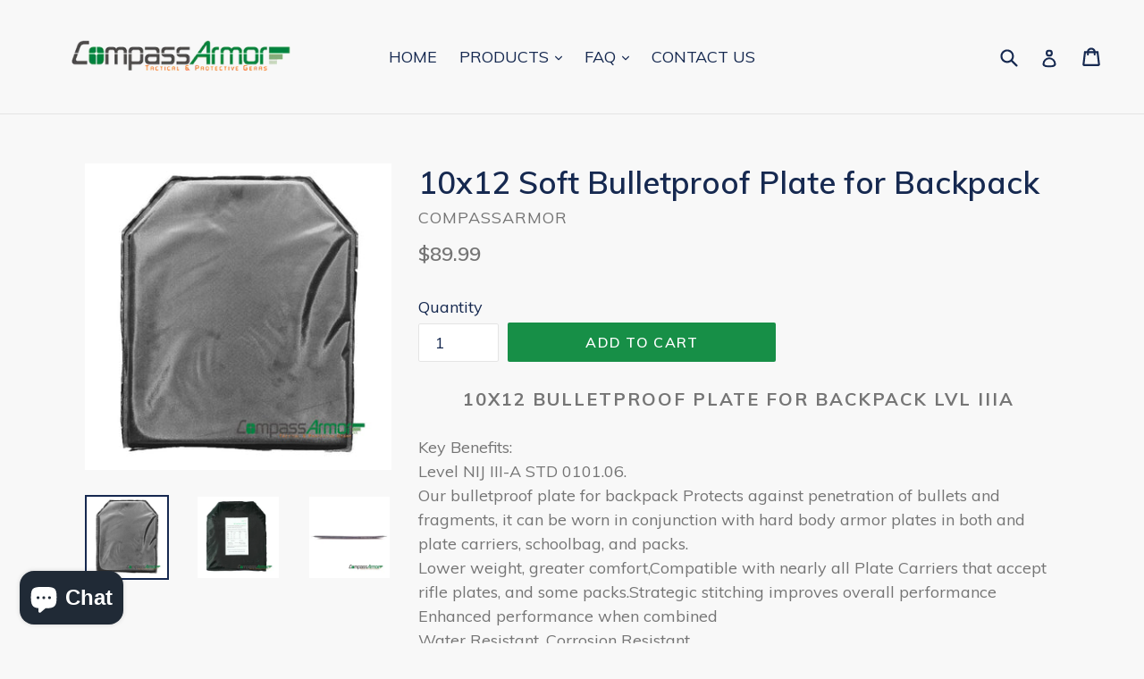

--- FILE ---
content_type: text/html; charset=utf-8
request_url: https://www.bodyarmour.shop/en-ca/products/bulletproof-plate-for-backpack
body_size: 24433
content:
<!doctype html>
<!--[if IE 9]> <html class="ie9 no-js" lang="en"> <![endif]-->
<!--[if (gt IE 9)|!(IE)]><!--> <html class="no-js" lang="en"> <!--<![endif]-->
<head>
<meta name="google-site-verification" content="seZtZ9j52Ik5MODvAydBQ-C9uyCOIZE9fCpYjRx-ug4" />
  <meta charset="utf-8">
  

 <!-- default to true --><!-- Contain template--><!-- setting name: pluginseo_pageTitleTruncateEnableForProducts-->
    <!-- setting value: true --><!-- pageTitleTemplate: %% product.title %%%% product.selected_variant.title || prepend_not_empty: ' ' %% -->
  <!-- pageTitleToParse": Bulletproof Soft Armor Plate Aramid Lvl IIIA 3A 10x12 for Safe School Bag -->
  <!-- pageTitleTruncateApplicable: true -->

  <!-- pluginseo_pageTitleTemplateApplyToAll: true -->
  <!-- pageTitleTruncateApplicable: true --><!-- Custom page title: Yes --><title>10x12 Soft Bulletproof Plate for Backpack | CompassArmor</title> <!-- default to true --><!-- Contain template--><!-- setting name: pluginseo_metaDescriptionTruncateEnableForProducts-->
    <!-- setting value: true --><!-- metaDescriptionTemplate: %% product.description || strip_newlines || replace: '.,', ',' || strip_html || escape %% -->
  <!-- metaDescriptionToParse": Armor type: Level IIIA Soft Armor plate with shooters cut. CompassArmor takes the Level IIIA armor plate to the next level with our soft type plates. Ballistic Soft Panel Shooters Cut 10X12&#39;&#39; Body Armor Level IIIA. Buy It Now. -->
  <!-- metaDescriptionTruncateApplicable: true -->

  <!-- pluginseo_metaDescriptionTemplateApplyToAll: true -->
  <!-- metaDescriptionTruncateApplicable: true --><!-- Yes --><meta name="description" content="10x12 bulletproof plate for backpack Lvl IIIAKey Benefits: Level NIJ III-A STD 0101.06.Our bulletproof plate for backpack Protects against penetration of bullets and frag" /><script data-desc="seo-breadcrumb-list" type="application/ld+json">
{
  "@context": "http://schema.org",
  "@type": "BreadcrumbList",
  "itemListElement": [{
          "@type": "ListItem",
          "position": 1,
          "item": {
            "@id": "https://www.bodyarmour.shop/en-ca/products/bulletproof-plate-for-backpack",
            "name": "10x12 Soft Bulletproof Plate for Backpack"
          }
        }]
}
</script><script data-desc="seo-organization" type="application/ld+json">
  {
    "@context": "http://schema.org",
    "@type": "Organization",
    "@id": "https://www.bodyarmour.shop#organization",
    "name": "CompassArmor",
    "url": "https://www.bodyarmour.shop","sameAs": []
  }
</script><script data-desc="seo-product" type="application/ld+json">
    {
      "@context": "http://schema.org/",
      "@type": "Product",
      "@id": "https://www.bodyarmour.shop/en-ca/products/bulletproof-plate-for-backpack#product",
      "name": "10x12 Soft Bulletproof Plate for Backpack",
      "image": "https://www.bodyarmour.shop/cdn/shop/products/SAP1012E-3A_Soft_Armor_Panel_Level_NIJ_IIIA_2_450x450.jpg?v=1522793301",
      "description": "10x12 bulletproof plate for backpack Lvl IIIA Key Benefits: Level NIJ III-A STD 0101.06.Our bulletproof plate for backpack Protects against penetration of bullets and fragments, it can be worn in conjunction with hard body armor plates in both and plate carriers, schoolbag, and packs. Lower weight, greater comfort,Compatible with nearly all Plate Carriers that accept rifle plates, and some packs.Strategic stitching improves overall performance Enhanced performance when combinedWater Resistant, Corrosion Resistant. Features: NIJ Level IIIA(3A) ProtectionModel # SAP1012E-3A bulletproof plate for backpackSize 10&quot; (25 cm) x 12&quot; (30 cm) x 0.4” (10mm)Weight 1.2 lb. (0.5 kg) Cover: 200D Polyester cover, Water Proof Fabric  Armor type: NIJ STA Level IIIA The Small Arms Protective Insert (SAPI) Soft Armor plates with shooter cut.Protection Against:                  PROJ                          BARREL         VELOCITY Caliber     WT gr  Description      Description           F/S .22 Mag.     45        J.H.P.             J.H.P.                 1370 .357 Mag.  158       J.S.P.             J.S.P.                  1188 .45 ACP     230       F.M.J.            F.M.J.                  827 9MM          124       F.M.J.            F.M.J.                 1400 .44 Mag.    240       J.S.P.             J.S.P.                  1400 Welcome check out our other Level III Hard Armor Plates below:    Model: Type Lvl Size materials radian Plate Cut   E(T)1012-301 ICW III 10x12&quot;25x30cm  PE+AlO,2.0kg single curve shooter cut   E(T)1012-302 STA III 10x12&quot;25x30cm  PE+AlO,2.3kg single curve shooter cut   E(T)1012-305 ICW III 10x12&quot;25x30cm  PE,1.4kg single curve shooter cut   E(T)1012-306 STA III 10x12&quot;25x30cm  PE,1.6kg single curve shooter cut   E1012-306SP STA III 10x12&quot;25x30cm  PE,1.5kg single curve shooter cut   MC1012-302 STA III 10x12&quot;25x30cm  PE+AlO,2.4kg multi curve shooter cut   MC1012-304 STA III 10x12&quot;25x30cm  PE+SiC,1.95kg multi curve shooter cut   MC1012-306 STA III 10x12&quot;25x30cm  PE,1.6kg multi curve shooter cut   SAP1012E-3A Soft STA IIIA 10x12&quot;25x30cm  0.5kg soft shooter cut    SAP1114A-3A SAP1216A-3A  STA IIIA  11” x 14” x 0.2” 12” x 16” x 0.2”  0.56kg soft Round top    For Level IV, please check https://www.bodyarmour.shop/collections/ballistic-plates/products/level-iv-sta-hard-armor-sapi-plates  Legal NoticeBy purchasing from Compass Armor, you agree to be bound by these terms and conditions (“Terms &amp;amp; Conditions”); furthermore, you represent, warrant, and confirm the following: Buyer represents that at least 18 years old or the age of majority in the State or Territory in which resides.Buyer is not a convicted felon at the time of purchase.We will not sell body armor to any citizen or resident of the State of Connecticut.Buyer is legally allowed to purchase, possess, and/or use the purchased item(s) in the buyer’s State/Territory, County/Parish, and municipality, and affirms that such purchase does not violate any federal, state, or local laws.We make no representations to the buyer about the legality of any Purchase of body armor. We make no representations about the consequences to the buyer in the event Buyer buys the body armor in contravention of any applicable federal, state, or local law. The buyer is encouraged to seek qualified legal counsel in a jurisdiction if the Buyer has any questions concerning federal, state, or local laws. We are not responsible for Buyer violation of any federal, state, or local law concerning the Buyer’s purchase, use, re-sale, other distribution of any body armor obtained from our shop. This disclaimer applies to any re-distribution within or outside of the United States.We will cooperate with any federal, state, or local law enforcement agency investigating the purchase or use of body armor by the Buyer.The buyer is not buying the body armor on behalf of another person in an effort to avoid compliance with these Terms and Conditions or to circumvent any applicable federal, state, or local law.we will ship out from Hong Kong in the international market. International Buyer please confirms that is legal to purchase, use and other condition. And cooperate with customs to customs clearance. Buyer not cooperates with the customs to provide documents or do not pay the customs duties cause can not be delivered, we will not related responsibility.Although our body armor is tested to withstand bullets, the armor is bullet-resistant and not bulletproof. Body armor will not protect someone from injury or death in all circumstances. Body armor will not provide any protection for the parts not covered by the armor. Buyer acknowledges that there is always a risk of injury, including serious injury or death, if struck by a bullet while wearing body armor.To the fullest extent permitted by law, Buyer and heirs, assigns, successors, and agents agree that we are not liable for any injury, including serious injury or death that may occur during the use of our body armor. To that end, Buyer and heirs assigns, successors, and agents, release, discharge, indemnify, and hold harmless us for any liability from the purchase, possession, or use of the body armor. Buyer and heirs assigns successors, and agents specifically disclaim any right to any damages from Seller, including compensatory damages, incidental damages, consequential damages, punitive damages, costs, and attorney’s fees.Any statements, images, or descriptions of body gear herein, including all photographic and video depictions, are for informational purposes only and do not constitute a warranty of the products in any way.We specifically disavow and disclaim any representation, implied or express warranty, or liability related to the condition or use of the items sold. Every item is sold AS IS and WITH ALL FAULTS. BUYER ASSUMES ALL RISK AS TO THE QUALITY AND PERFORMANCE OF THE PRODUCT.ALL WARRANTIES, INCLUDING THE WARRANTIES OF FITNESS FOR A PARTICULAR PURPOSE AND MERCHANTABILITY, ARE HEREBY EXCLUDED. NO ORAL AGREEMENTS OR WARRANTIES OF ANY KIND SHALL BE BINDING UNLESS IN WRITING AND SIGNED BY SELLER. The Terms and Conditions are effective as to the Purchaser on the date of the purchase of the body armor and supersede all prior oral or written Terms and Conditions between Purchaser and Seller. These Terms and Conditions may be updated, revised, or changed without prior notice.",
      "mpn": "608270712880",
      "brand": {
        "@type": "Thing",
        "name": "CompassArmor"
      },
"sku": "SAP1012E-3A",
"gtin13": "6949549562430","weight": {
             "@type": "QuantitativeValue",
             "value": 550,
             "unitCode": "GRM"
           },"offers": {
          "@type": "Offer",
          "url": "https://www.bodyarmour.shop/en-ca/products/bulletproof-plate-for-backpack",
          "priceCurrency": "USD",
          "price": "89.99",
          "availability": "InStock",
          "seller": {
            "@type": "Organization",
            "@id": "https://www.bodyarmour.shop#organization"
          }
        }}
  </script><script data-desc="seo-website" type="application/ld+json">
  {
    "@context": "http://schema.org",
    "@type": "WebSite",
    "name": "CompassArmor",
    "url": "https://www.bodyarmour.shop",
    "potentialAction": {
      "@type": "SearchAction",
      "target": "https://www.bodyarmour.shop/search?q={search_term_string}",
      "query-input": "required name=search_term_string"
    }
  }
</script><meta name="pluginseo" content="Plug in SEO Plus" data-ptf="s-te_pr-ap" data-mdf="s-te_pr-tr" />

  <meta http-equiv="X-UA-Compatible" content="IE=edge,chrome=1">
  <meta name="viewport" content="width=device-width,initial-scale=1">
  <meta name="theme-color" content="#178f47">
  <link rel="canonical" href="https://www.bodyarmour.shop/en-ca/products/bulletproof-plate-for-backpack">

  
    <link rel="shortcut icon" href="//www.bodyarmour.shop/cdn/shop/files/compassarmor_bodyarmor_9564685d-e20c-4cea-8018-6f63aee6d1ff_32x32.png?v=1613664580" type="image/png">
  



  <!-- /snippets/social-meta-tags.liquid -->




<meta property="og:site_name" content="CompassArmor">
<meta property="og:url" content="https://www.bodyarmour.shop/en-ca/products/bulletproof-plate-for-backpack">
<meta property="og:title" content="10x12 Soft Bulletproof Plate for Backpack">
<meta property="og:type" content="product">
<meta property="og:description" content="Armor type: Level IIIA Soft Armor plate with shooters cut. CompassArmor takes the Level IIIA armor plate to the next level with our soft type plates. Ballistic Soft Panel Shooters Cut 10X12&#39;&#39; Body Armor Level IIIA. Buy It Now.">

  <meta property="og:price:amount" content="89.99">
  <meta property="og:price:currency" content="USD">

<meta property="og:image" content="http://www.bodyarmour.shop/cdn/shop/products/SAP1012E-3A_Soft_Armor_Panel_Level_NIJ_IIIA_2_1200x1200.jpg?v=1522793301"><meta property="og:image" content="http://www.bodyarmour.shop/cdn/shop/products/SAP1012E-3A_Soft_Armor_Panel_Level_NIJ_IIIA_1_1200x1200.jpg?v=1522793311"><meta property="og:image" content="http://www.bodyarmour.shop/cdn/shop/products/Anti-trauma_Compass_Armor_Panel_SAP813T-3A_03-1_1200x1200.jpg?v=1522793319">
<meta property="og:image:secure_url" content="https://www.bodyarmour.shop/cdn/shop/products/SAP1012E-3A_Soft_Armor_Panel_Level_NIJ_IIIA_2_1200x1200.jpg?v=1522793301"><meta property="og:image:secure_url" content="https://www.bodyarmour.shop/cdn/shop/products/SAP1012E-3A_Soft_Armor_Panel_Level_NIJ_IIIA_1_1200x1200.jpg?v=1522793311"><meta property="og:image:secure_url" content="https://www.bodyarmour.shop/cdn/shop/products/Anti-trauma_Compass_Armor_Panel_SAP813T-3A_03-1_1200x1200.jpg?v=1522793319">


<meta name="twitter:card" content="summary_large_image">
<meta name="twitter:title" content="10x12 Soft Bulletproof Plate for Backpack">
<meta name="twitter:description" content="Armor type: Level IIIA Soft Armor plate with shooters cut. CompassArmor takes the Level IIIA armor plate to the next level with our soft type plates. Ballistic Soft Panel Shooters Cut 10X12&#39;&#39; Body Armor Level IIIA. Buy It Now.">


  <link href="//www.bodyarmour.shop/cdn/shop/t/1/assets/theme.scss.css?v=43768254820418238341703184882" rel="stylesheet" type="text/css" media="all" />
  

  <link href="//fonts.googleapis.com/css?family=Muli:400,700" rel="stylesheet" type="text/css" media="all" />


  

    <link href="//fonts.googleapis.com/css?family=Muli:600" rel="stylesheet" type="text/css" media="all" />
  



  <script>
    var theme = {
      strings: {
        addToCart: "Add to cart",
        soldOut: "Sold out",
        unavailable: "Unavailable",
        showMore: "Show More",
        showLess: "Show Less",
        addressError: "Error looking up that address",
        addressNoResults: "No results for that address",
        addressQueryLimit: "You have exceeded the Google API usage limit. Consider upgrading to a \u003ca href=\"https:\/\/developers.google.com\/maps\/premium\/usage-limits\"\u003ePremium Plan\u003c\/a\u003e.",
        authError: "There was a problem authenticating your Google Maps account."
      },
      moneyFormat: "${{amount}}"
    }

    document.documentElement.className = document.documentElement.className.replace('no-js', 'js');
  </script>

  <!--[if (lte IE 9) ]><script src="//www.bodyarmour.shop/cdn/shop/t/1/assets/match-media.min.js?v=22265819453975888031516602029" type="text/javascript"></script><![endif]-->

  

  <!--[if (gt IE 9)|!(IE)]><!--><script src="//www.bodyarmour.shop/cdn/shop/t/1/assets/lazysizes.js?v=68441465964607740661516602029" async="async"></script><!--<![endif]-->
  <!--[if lte IE 9]><script src="//www.bodyarmour.shop/cdn/shop/t/1/assets/lazysizes.min.js?v=59"></script><![endif]-->

  <!--[if (gt IE 9)|!(IE)]><!--><script src="//www.bodyarmour.shop/cdn/shop/t/1/assets/vendor.js?v=136118274122071307521516602029" defer="defer"></script><!--<![endif]-->
  <!--[if lte IE 9]><script src="//www.bodyarmour.shop/cdn/shop/t/1/assets/vendor.js?v=136118274122071307521516602029"></script><![endif]-->

  <!--[if (gt IE 9)|!(IE)]><!--><script src="//www.bodyarmour.shop/cdn/shop/t/1/assets/theme.js?v=176637738827492370061519694670" defer="defer"></script><!--<![endif]-->
  <!--[if lte IE 9]><script src="//www.bodyarmour.shop/cdn/shop/t/1/assets/theme.js?v=176637738827492370061519694670"></script><![endif]-->

  <script>window.performance && window.performance.mark && window.performance.mark('shopify.content_for_header.start');</script><meta name="google-site-verification" content="seZtZ9j52Ik5MODvAydBQ-C9uyCOIZE9fCpYjRx-ug4">
<meta name="google-site-verification" content="V7EZHZxV_kSS8075nACeu2cwmOA0p5ELppabm8FgF4Y">
<meta id="shopify-digital-wallet" name="shopify-digital-wallet" content="/28017120/digital_wallets/dialog">
<meta name="shopify-checkout-api-token" content="65ad0efdfdf01e7fec87abde830a381e">
<meta id="in-context-paypal-metadata" data-shop-id="28017120" data-venmo-supported="false" data-environment="production" data-locale="en_US" data-paypal-v4="true" data-currency="USD">
<link rel="alternate" hreflang="x-default" href="https://www.bodyarmour.shop/products/bulletproof-plate-for-backpack">
<link rel="alternate" hreflang="en" href="https://www.bodyarmour.shop/products/bulletproof-plate-for-backpack">
<link rel="alternate" hreflang="en-CA" href="https://www.bodyarmour.shop/en-ca/products/bulletproof-plate-for-backpack">
<link rel="alternate" hreflang="en-DE" href="https://www.bodyarmour.shop/en-de/products/bulletproof-plate-for-backpack">
<link rel="alternate" hreflang="en-NL" href="https://www.bodyarmour.shop/en-nl/products/bulletproof-plate-for-backpack">
<link rel="alternate" type="application/json+oembed" href="https://www.bodyarmour.shop/en-ca/products/bulletproof-plate-for-backpack.oembed">
<script async="async" src="/checkouts/internal/preloads.js?locale=en-CA"></script>
<script id="shopify-features" type="application/json">{"accessToken":"65ad0efdfdf01e7fec87abde830a381e","betas":["rich-media-storefront-analytics"],"domain":"www.bodyarmour.shop","predictiveSearch":true,"shopId":28017120,"locale":"en"}</script>
<script>var Shopify = Shopify || {};
Shopify.shop = "compassarmor.myshopify.com";
Shopify.locale = "en";
Shopify.currency = {"active":"USD","rate":"1.0"};
Shopify.country = "CA";
Shopify.theme = {"name":"CompassArmor","id":7764148272,"schema_name":"Debut","schema_version":"2.2.0","theme_store_id":796,"role":"main"};
Shopify.theme.handle = "null";
Shopify.theme.style = {"id":null,"handle":null};
Shopify.cdnHost = "www.bodyarmour.shop/cdn";
Shopify.routes = Shopify.routes || {};
Shopify.routes.root = "/en-ca/";</script>
<script type="module">!function(o){(o.Shopify=o.Shopify||{}).modules=!0}(window);</script>
<script>!function(o){function n(){var o=[];function n(){o.push(Array.prototype.slice.apply(arguments))}return n.q=o,n}var t=o.Shopify=o.Shopify||{};t.loadFeatures=n(),t.autoloadFeatures=n()}(window);</script>
<script id="shop-js-analytics" type="application/json">{"pageType":"product"}</script>
<script defer="defer" async type="module" src="//www.bodyarmour.shop/cdn/shopifycloud/shop-js/modules/v2/client.init-shop-cart-sync_BT-GjEfc.en.esm.js"></script>
<script defer="defer" async type="module" src="//www.bodyarmour.shop/cdn/shopifycloud/shop-js/modules/v2/chunk.common_D58fp_Oc.esm.js"></script>
<script defer="defer" async type="module" src="//www.bodyarmour.shop/cdn/shopifycloud/shop-js/modules/v2/chunk.modal_xMitdFEc.esm.js"></script>
<script type="module">
  await import("//www.bodyarmour.shop/cdn/shopifycloud/shop-js/modules/v2/client.init-shop-cart-sync_BT-GjEfc.en.esm.js");
await import("//www.bodyarmour.shop/cdn/shopifycloud/shop-js/modules/v2/chunk.common_D58fp_Oc.esm.js");
await import("//www.bodyarmour.shop/cdn/shopifycloud/shop-js/modules/v2/chunk.modal_xMitdFEc.esm.js");

  window.Shopify.SignInWithShop?.initShopCartSync?.({"fedCMEnabled":true,"windoidEnabled":true});

</script>
<script>(function() {
  var isLoaded = false;
  function asyncLoad() {
    if (isLoaded) return;
    isLoaded = true;
    var urls = ["\/\/cdn.shopify.com\/proxy\/d719895d8d4c6ee0a5201c7dc076320c8cff32bc4d18ab7868c89f1f3245d44a\/bingshoppingtool-t2app-prod.trafficmanager.net\/uet\/tracking_script?shop=compassarmor.myshopify.com\u0026sp-cache-control=cHVibGljLCBtYXgtYWdlPTkwMA"];
    for (var i = 0; i < urls.length; i++) {
      var s = document.createElement('script');
      s.type = 'text/javascript';
      s.async = true;
      s.src = urls[i];
      var x = document.getElementsByTagName('script')[0];
      x.parentNode.insertBefore(s, x);
    }
  };
  if(window.attachEvent) {
    window.attachEvent('onload', asyncLoad);
  } else {
    window.addEventListener('load', asyncLoad, false);
  }
})();</script>
<script id="__st">var __st={"a":28017120,"offset":-28800,"reqid":"d8e2144b-5fe9-44cf-b8e9-cdf3aea31c49-1769115545","pageurl":"www.bodyarmour.shop\/en-ca\/products\/bulletproof-plate-for-backpack","u":"98e9450044c2","p":"product","rtyp":"product","rid":608270712880};</script>
<script>window.ShopifyPaypalV4VisibilityTracking = true;</script>
<script id="captcha-bootstrap">!function(){'use strict';const t='contact',e='account',n='new_comment',o=[[t,t],['blogs',n],['comments',n],[t,'customer']],c=[[e,'customer_login'],[e,'guest_login'],[e,'recover_customer_password'],[e,'create_customer']],r=t=>t.map((([t,e])=>`form[action*='/${t}']:not([data-nocaptcha='true']) input[name='form_type'][value='${e}']`)).join(','),a=t=>()=>t?[...document.querySelectorAll(t)].map((t=>t.form)):[];function s(){const t=[...o],e=r(t);return a(e)}const i='password',u='form_key',d=['recaptcha-v3-token','g-recaptcha-response','h-captcha-response',i],f=()=>{try{return window.sessionStorage}catch{return}},m='__shopify_v',_=t=>t.elements[u];function p(t,e,n=!1){try{const o=window.sessionStorage,c=JSON.parse(o.getItem(e)),{data:r}=function(t){const{data:e,action:n}=t;return t[m]||n?{data:e,action:n}:{data:t,action:n}}(c);for(const[e,n]of Object.entries(r))t.elements[e]&&(t.elements[e].value=n);n&&o.removeItem(e)}catch(o){console.error('form repopulation failed',{error:o})}}const l='form_type',E='cptcha';function T(t){t.dataset[E]=!0}const w=window,h=w.document,L='Shopify',v='ce_forms',y='captcha';let A=!1;((t,e)=>{const n=(g='f06e6c50-85a8-45c8-87d0-21a2b65856fe',I='https://cdn.shopify.com/shopifycloud/storefront-forms-hcaptcha/ce_storefront_forms_captcha_hcaptcha.v1.5.2.iife.js',D={infoText:'Protected by hCaptcha',privacyText:'Privacy',termsText:'Terms'},(t,e,n)=>{const o=w[L][v],c=o.bindForm;if(c)return c(t,g,e,D).then(n);var r;o.q.push([[t,g,e,D],n]),r=I,A||(h.body.append(Object.assign(h.createElement('script'),{id:'captcha-provider',async:!0,src:r})),A=!0)});var g,I,D;w[L]=w[L]||{},w[L][v]=w[L][v]||{},w[L][v].q=[],w[L][y]=w[L][y]||{},w[L][y].protect=function(t,e){n(t,void 0,e),T(t)},Object.freeze(w[L][y]),function(t,e,n,w,h,L){const[v,y,A,g]=function(t,e,n){const i=e?o:[],u=t?c:[],d=[...i,...u],f=r(d),m=r(i),_=r(d.filter((([t,e])=>n.includes(e))));return[a(f),a(m),a(_),s()]}(w,h,L),I=t=>{const e=t.target;return e instanceof HTMLFormElement?e:e&&e.form},D=t=>v().includes(t);t.addEventListener('submit',(t=>{const e=I(t);if(!e)return;const n=D(e)&&!e.dataset.hcaptchaBound&&!e.dataset.recaptchaBound,o=_(e),c=g().includes(e)&&(!o||!o.value);(n||c)&&t.preventDefault(),c&&!n&&(function(t){try{if(!f())return;!function(t){const e=f();if(!e)return;const n=_(t);if(!n)return;const o=n.value;o&&e.removeItem(o)}(t);const e=Array.from(Array(32),(()=>Math.random().toString(36)[2])).join('');!function(t,e){_(t)||t.append(Object.assign(document.createElement('input'),{type:'hidden',name:u})),t.elements[u].value=e}(t,e),function(t,e){const n=f();if(!n)return;const o=[...t.querySelectorAll(`input[type='${i}']`)].map((({name:t})=>t)),c=[...d,...o],r={};for(const[a,s]of new FormData(t).entries())c.includes(a)||(r[a]=s);n.setItem(e,JSON.stringify({[m]:1,action:t.action,data:r}))}(t,e)}catch(e){console.error('failed to persist form',e)}}(e),e.submit())}));const S=(t,e)=>{t&&!t.dataset[E]&&(n(t,e.some((e=>e===t))),T(t))};for(const o of['focusin','change'])t.addEventListener(o,(t=>{const e=I(t);D(e)&&S(e,y())}));const B=e.get('form_key'),M=e.get(l),P=B&&M;t.addEventListener('DOMContentLoaded',(()=>{const t=y();if(P)for(const e of t)e.elements[l].value===M&&p(e,B);[...new Set([...A(),...v().filter((t=>'true'===t.dataset.shopifyCaptcha))])].forEach((e=>S(e,t)))}))}(h,new URLSearchParams(w.location.search),n,t,e,['guest_login'])})(!0,!0)}();</script>
<script integrity="sha256-4kQ18oKyAcykRKYeNunJcIwy7WH5gtpwJnB7kiuLZ1E=" data-source-attribution="shopify.loadfeatures" defer="defer" src="//www.bodyarmour.shop/cdn/shopifycloud/storefront/assets/storefront/load_feature-a0a9edcb.js" crossorigin="anonymous"></script>
<script data-source-attribution="shopify.dynamic_checkout.dynamic.init">var Shopify=Shopify||{};Shopify.PaymentButton=Shopify.PaymentButton||{isStorefrontPortableWallets:!0,init:function(){window.Shopify.PaymentButton.init=function(){};var t=document.createElement("script");t.src="https://www.bodyarmour.shop/cdn/shopifycloud/portable-wallets/latest/portable-wallets.en.js",t.type="module",document.head.appendChild(t)}};
</script>
<script data-source-attribution="shopify.dynamic_checkout.buyer_consent">
  function portableWalletsHideBuyerConsent(e){var t=document.getElementById("shopify-buyer-consent"),n=document.getElementById("shopify-subscription-policy-button");t&&n&&(t.classList.add("hidden"),t.setAttribute("aria-hidden","true"),n.removeEventListener("click",e))}function portableWalletsShowBuyerConsent(e){var t=document.getElementById("shopify-buyer-consent"),n=document.getElementById("shopify-subscription-policy-button");t&&n&&(t.classList.remove("hidden"),t.removeAttribute("aria-hidden"),n.addEventListener("click",e))}window.Shopify?.PaymentButton&&(window.Shopify.PaymentButton.hideBuyerConsent=portableWalletsHideBuyerConsent,window.Shopify.PaymentButton.showBuyerConsent=portableWalletsShowBuyerConsent);
</script>
<script data-source-attribution="shopify.dynamic_checkout.cart.bootstrap">document.addEventListener("DOMContentLoaded",(function(){function t(){return document.querySelector("shopify-accelerated-checkout-cart, shopify-accelerated-checkout")}if(t())Shopify.PaymentButton.init();else{new MutationObserver((function(e,n){t()&&(Shopify.PaymentButton.init(),n.disconnect())})).observe(document.body,{childList:!0,subtree:!0})}}));
</script>
<link id="shopify-accelerated-checkout-styles" rel="stylesheet" media="screen" href="https://www.bodyarmour.shop/cdn/shopifycloud/portable-wallets/latest/accelerated-checkout-backwards-compat.css" crossorigin="anonymous">
<style id="shopify-accelerated-checkout-cart">
        #shopify-buyer-consent {
  margin-top: 1em;
  display: inline-block;
  width: 100%;
}

#shopify-buyer-consent.hidden {
  display: none;
}

#shopify-subscription-policy-button {
  background: none;
  border: none;
  padding: 0;
  text-decoration: underline;
  font-size: inherit;
  cursor: pointer;
}

#shopify-subscription-policy-button::before {
  box-shadow: none;
}

      </style>

<script>window.performance && window.performance.mark && window.performance.mark('shopify.content_for_header.end');</script>
<script src="https://cdn.shopify.com/extensions/e8878072-2f6b-4e89-8082-94b04320908d/inbox-1254/assets/inbox-chat-loader.js" type="text/javascript" defer="defer"></script>
<link href="https://monorail-edge.shopifysvc.com" rel="dns-prefetch">
<script>(function(){if ("sendBeacon" in navigator && "performance" in window) {try {var session_token_from_headers = performance.getEntriesByType('navigation')[0].serverTiming.find(x => x.name == '_s').description;} catch {var session_token_from_headers = undefined;}var session_cookie_matches = document.cookie.match(/_shopify_s=([^;]*)/);var session_token_from_cookie = session_cookie_matches && session_cookie_matches.length === 2 ? session_cookie_matches[1] : "";var session_token = session_token_from_headers || session_token_from_cookie || "";function handle_abandonment_event(e) {var entries = performance.getEntries().filter(function(entry) {return /monorail-edge.shopifysvc.com/.test(entry.name);});if (!window.abandonment_tracked && entries.length === 0) {window.abandonment_tracked = true;var currentMs = Date.now();var navigation_start = performance.timing.navigationStart;var payload = {shop_id: 28017120,url: window.location.href,navigation_start,duration: currentMs - navigation_start,session_token,page_type: "product"};window.navigator.sendBeacon("https://monorail-edge.shopifysvc.com/v1/produce", JSON.stringify({schema_id: "online_store_buyer_site_abandonment/1.1",payload: payload,metadata: {event_created_at_ms: currentMs,event_sent_at_ms: currentMs}}));}}window.addEventListener('pagehide', handle_abandonment_event);}}());</script>
<script id="web-pixels-manager-setup">(function e(e,d,r,n,o){if(void 0===o&&(o={}),!Boolean(null===(a=null===(i=window.Shopify)||void 0===i?void 0:i.analytics)||void 0===a?void 0:a.replayQueue)){var i,a;window.Shopify=window.Shopify||{};var t=window.Shopify;t.analytics=t.analytics||{};var s=t.analytics;s.replayQueue=[],s.publish=function(e,d,r){return s.replayQueue.push([e,d,r]),!0};try{self.performance.mark("wpm:start")}catch(e){}var l=function(){var e={modern:/Edge?\/(1{2}[4-9]|1[2-9]\d|[2-9]\d{2}|\d{4,})\.\d+(\.\d+|)|Firefox\/(1{2}[4-9]|1[2-9]\d|[2-9]\d{2}|\d{4,})\.\d+(\.\d+|)|Chrom(ium|e)\/(9{2}|\d{3,})\.\d+(\.\d+|)|(Maci|X1{2}).+ Version\/(15\.\d+|(1[6-9]|[2-9]\d|\d{3,})\.\d+)([,.]\d+|)( \(\w+\)|)( Mobile\/\w+|) Safari\/|Chrome.+OPR\/(9{2}|\d{3,})\.\d+\.\d+|(CPU[ +]OS|iPhone[ +]OS|CPU[ +]iPhone|CPU IPhone OS|CPU iPad OS)[ +]+(15[._]\d+|(1[6-9]|[2-9]\d|\d{3,})[._]\d+)([._]\d+|)|Android:?[ /-](13[3-9]|1[4-9]\d|[2-9]\d{2}|\d{4,})(\.\d+|)(\.\d+|)|Android.+Firefox\/(13[5-9]|1[4-9]\d|[2-9]\d{2}|\d{4,})\.\d+(\.\d+|)|Android.+Chrom(ium|e)\/(13[3-9]|1[4-9]\d|[2-9]\d{2}|\d{4,})\.\d+(\.\d+|)|SamsungBrowser\/([2-9]\d|\d{3,})\.\d+/,legacy:/Edge?\/(1[6-9]|[2-9]\d|\d{3,})\.\d+(\.\d+|)|Firefox\/(5[4-9]|[6-9]\d|\d{3,})\.\d+(\.\d+|)|Chrom(ium|e)\/(5[1-9]|[6-9]\d|\d{3,})\.\d+(\.\d+|)([\d.]+$|.*Safari\/(?![\d.]+ Edge\/[\d.]+$))|(Maci|X1{2}).+ Version\/(10\.\d+|(1[1-9]|[2-9]\d|\d{3,})\.\d+)([,.]\d+|)( \(\w+\)|)( Mobile\/\w+|) Safari\/|Chrome.+OPR\/(3[89]|[4-9]\d|\d{3,})\.\d+\.\d+|(CPU[ +]OS|iPhone[ +]OS|CPU[ +]iPhone|CPU IPhone OS|CPU iPad OS)[ +]+(10[._]\d+|(1[1-9]|[2-9]\d|\d{3,})[._]\d+)([._]\d+|)|Android:?[ /-](13[3-9]|1[4-9]\d|[2-9]\d{2}|\d{4,})(\.\d+|)(\.\d+|)|Mobile Safari.+OPR\/([89]\d|\d{3,})\.\d+\.\d+|Android.+Firefox\/(13[5-9]|1[4-9]\d|[2-9]\d{2}|\d{4,})\.\d+(\.\d+|)|Android.+Chrom(ium|e)\/(13[3-9]|1[4-9]\d|[2-9]\d{2}|\d{4,})\.\d+(\.\d+|)|Android.+(UC? ?Browser|UCWEB|U3)[ /]?(15\.([5-9]|\d{2,})|(1[6-9]|[2-9]\d|\d{3,})\.\d+)\.\d+|SamsungBrowser\/(5\.\d+|([6-9]|\d{2,})\.\d+)|Android.+MQ{2}Browser\/(14(\.(9|\d{2,})|)|(1[5-9]|[2-9]\d|\d{3,})(\.\d+|))(\.\d+|)|K[Aa][Ii]OS\/(3\.\d+|([4-9]|\d{2,})\.\d+)(\.\d+|)/},d=e.modern,r=e.legacy,n=navigator.userAgent;return n.match(d)?"modern":n.match(r)?"legacy":"unknown"}(),u="modern"===l?"modern":"legacy",c=(null!=n?n:{modern:"",legacy:""})[u],f=function(e){return[e.baseUrl,"/wpm","/b",e.hashVersion,"modern"===e.buildTarget?"m":"l",".js"].join("")}({baseUrl:d,hashVersion:r,buildTarget:u}),m=function(e){var d=e.version,r=e.bundleTarget,n=e.surface,o=e.pageUrl,i=e.monorailEndpoint;return{emit:function(e){var a=e.status,t=e.errorMsg,s=(new Date).getTime(),l=JSON.stringify({metadata:{event_sent_at_ms:s},events:[{schema_id:"web_pixels_manager_load/3.1",payload:{version:d,bundle_target:r,page_url:o,status:a,surface:n,error_msg:t},metadata:{event_created_at_ms:s}}]});if(!i)return console&&console.warn&&console.warn("[Web Pixels Manager] No Monorail endpoint provided, skipping logging."),!1;try{return self.navigator.sendBeacon.bind(self.navigator)(i,l)}catch(e){}var u=new XMLHttpRequest;try{return u.open("POST",i,!0),u.setRequestHeader("Content-Type","text/plain"),u.send(l),!0}catch(e){return console&&console.warn&&console.warn("[Web Pixels Manager] Got an unhandled error while logging to Monorail."),!1}}}}({version:r,bundleTarget:l,surface:e.surface,pageUrl:self.location.href,monorailEndpoint:e.monorailEndpoint});try{o.browserTarget=l,function(e){var d=e.src,r=e.async,n=void 0===r||r,o=e.onload,i=e.onerror,a=e.sri,t=e.scriptDataAttributes,s=void 0===t?{}:t,l=document.createElement("script"),u=document.querySelector("head"),c=document.querySelector("body");if(l.async=n,l.src=d,a&&(l.integrity=a,l.crossOrigin="anonymous"),s)for(var f in s)if(Object.prototype.hasOwnProperty.call(s,f))try{l.dataset[f]=s[f]}catch(e){}if(o&&l.addEventListener("load",o),i&&l.addEventListener("error",i),u)u.appendChild(l);else{if(!c)throw new Error("Did not find a head or body element to append the script");c.appendChild(l)}}({src:f,async:!0,onload:function(){if(!function(){var e,d;return Boolean(null===(d=null===(e=window.Shopify)||void 0===e?void 0:e.analytics)||void 0===d?void 0:d.initialized)}()){var d=window.webPixelsManager.init(e)||void 0;if(d){var r=window.Shopify.analytics;r.replayQueue.forEach((function(e){var r=e[0],n=e[1],o=e[2];d.publishCustomEvent(r,n,o)})),r.replayQueue=[],r.publish=d.publishCustomEvent,r.visitor=d.visitor,r.initialized=!0}}},onerror:function(){return m.emit({status:"failed",errorMsg:"".concat(f," has failed to load")})},sri:function(e){var d=/^sha384-[A-Za-z0-9+/=]+$/;return"string"==typeof e&&d.test(e)}(c)?c:"",scriptDataAttributes:o}),m.emit({status:"loading"})}catch(e){m.emit({status:"failed",errorMsg:(null==e?void 0:e.message)||"Unknown error"})}}})({shopId: 28017120,storefrontBaseUrl: "https://www.bodyarmour.shop",extensionsBaseUrl: "https://extensions.shopifycdn.com/cdn/shopifycloud/web-pixels-manager",monorailEndpoint: "https://monorail-edge.shopifysvc.com/unstable/produce_batch",surface: "storefront-renderer",enabledBetaFlags: ["2dca8a86"],webPixelsConfigList: [{"id":"1804861624","configuration":"{\"ti\":\"137003747\",\"endpoint\":\"https:\/\/bat.bing.com\/action\/0\"}","eventPayloadVersion":"v1","runtimeContext":"STRICT","scriptVersion":"5ee93563fe31b11d2d65e2f09a5229dc","type":"APP","apiClientId":2997493,"privacyPurposes":["ANALYTICS","MARKETING","SALE_OF_DATA"],"dataSharingAdjustments":{"protectedCustomerApprovalScopes":["read_customer_personal_data"]}},{"id":"652837048","configuration":"{\"config\":\"{\\\"pixel_id\\\":\\\"G-KQTY1LSZRD\\\",\\\"target_country\\\":\\\"US\\\",\\\"gtag_events\\\":[{\\\"type\\\":\\\"search\\\",\\\"action_label\\\":[\\\"G-KQTY1LSZRD\\\",\\\"AW-841029017\\\/ccdTCIjkzooBEJmrhJED\\\"]},{\\\"type\\\":\\\"begin_checkout\\\",\\\"action_label\\\":[\\\"G-KQTY1LSZRD\\\",\\\"AW-841029017\\\/4VXeCIXkzooBEJmrhJED\\\"]},{\\\"type\\\":\\\"view_item\\\",\\\"action_label\\\":[\\\"G-KQTY1LSZRD\\\",\\\"AW-841029017\\\/eNXsCP_jzooBEJmrhJED\\\",\\\"MC-JPTF13KJJN\\\"]},{\\\"type\\\":\\\"purchase\\\",\\\"action_label\\\":[\\\"G-KQTY1LSZRD\\\",\\\"AW-841029017\\\/xA0zCPzjzooBEJmrhJED\\\",\\\"MC-JPTF13KJJN\\\"]},{\\\"type\\\":\\\"page_view\\\",\\\"action_label\\\":[\\\"G-KQTY1LSZRD\\\",\\\"AW-841029017\\\/13SRCPnjzooBEJmrhJED\\\",\\\"MC-JPTF13KJJN\\\"]},{\\\"type\\\":\\\"add_payment_info\\\",\\\"action_label\\\":[\\\"G-KQTY1LSZRD\\\",\\\"AW-841029017\\\/rdq1CIvkzooBEJmrhJED\\\"]},{\\\"type\\\":\\\"add_to_cart\\\",\\\"action_label\\\":[\\\"G-KQTY1LSZRD\\\",\\\"AW-841029017\\\/YTPSCILkzooBEJmrhJED\\\"]}],\\\"enable_monitoring_mode\\\":false}\"}","eventPayloadVersion":"v1","runtimeContext":"OPEN","scriptVersion":"b2a88bafab3e21179ed38636efcd8a93","type":"APP","apiClientId":1780363,"privacyPurposes":[],"dataSharingAdjustments":{"protectedCustomerApprovalScopes":["read_customer_address","read_customer_email","read_customer_name","read_customer_personal_data","read_customer_phone"]}},{"id":"548274360","configuration":"{\"pixelCode\":\"C7FF9LQ4VMMIUR7JJHKG\"}","eventPayloadVersion":"v1","runtimeContext":"STRICT","scriptVersion":"22e92c2ad45662f435e4801458fb78cc","type":"APP","apiClientId":4383523,"privacyPurposes":["ANALYTICS","MARKETING","SALE_OF_DATA"],"dataSharingAdjustments":{"protectedCustomerApprovalScopes":["read_customer_address","read_customer_email","read_customer_name","read_customer_personal_data","read_customer_phone"]}},{"id":"54558904","configuration":"{\"tagID\":\"2612589583168\"}","eventPayloadVersion":"v1","runtimeContext":"STRICT","scriptVersion":"18031546ee651571ed29edbe71a3550b","type":"APP","apiClientId":3009811,"privacyPurposes":["ANALYTICS","MARKETING","SALE_OF_DATA"],"dataSharingAdjustments":{"protectedCustomerApprovalScopes":["read_customer_address","read_customer_email","read_customer_name","read_customer_personal_data","read_customer_phone"]}},{"id":"shopify-app-pixel","configuration":"{}","eventPayloadVersion":"v1","runtimeContext":"STRICT","scriptVersion":"0450","apiClientId":"shopify-pixel","type":"APP","privacyPurposes":["ANALYTICS","MARKETING"]},{"id":"shopify-custom-pixel","eventPayloadVersion":"v1","runtimeContext":"LAX","scriptVersion":"0450","apiClientId":"shopify-pixel","type":"CUSTOM","privacyPurposes":["ANALYTICS","MARKETING"]}],isMerchantRequest: false,initData: {"shop":{"name":"CompassArmor","paymentSettings":{"currencyCode":"USD"},"myshopifyDomain":"compassarmor.myshopify.com","countryCode":"CN","storefrontUrl":"https:\/\/www.bodyarmour.shop\/en-ca"},"customer":null,"cart":null,"checkout":null,"productVariants":[{"price":{"amount":89.99,"currencyCode":"USD"},"product":{"title":"10x12 Soft Bulletproof Plate for Backpack","vendor":"CompassArmor","id":"608270712880","untranslatedTitle":"10x12 Soft Bulletproof Plate for Backpack","url":"\/en-ca\/products\/bulletproof-plate-for-backpack","type":"Soft Armor Plate"},"id":"7358382506032","image":{"src":"\/\/www.bodyarmour.shop\/cdn\/shop\/products\/SAP1012E-3A_Soft_Armor_Panel_Level_NIJ_IIIA_2.jpg?v=1522793301"},"sku":"SAP1012E-3A","title":"Default Title","untranslatedTitle":"Default Title"}],"purchasingCompany":null},},"https://www.bodyarmour.shop/cdn","fcfee988w5aeb613cpc8e4bc33m6693e112",{"modern":"","legacy":""},{"shopId":"28017120","storefrontBaseUrl":"https:\/\/www.bodyarmour.shop","extensionBaseUrl":"https:\/\/extensions.shopifycdn.com\/cdn\/shopifycloud\/web-pixels-manager","surface":"storefront-renderer","enabledBetaFlags":"[\"2dca8a86\"]","isMerchantRequest":"false","hashVersion":"fcfee988w5aeb613cpc8e4bc33m6693e112","publish":"custom","events":"[[\"page_viewed\",{}],[\"product_viewed\",{\"productVariant\":{\"price\":{\"amount\":89.99,\"currencyCode\":\"USD\"},\"product\":{\"title\":\"10x12 Soft Bulletproof Plate for Backpack\",\"vendor\":\"CompassArmor\",\"id\":\"608270712880\",\"untranslatedTitle\":\"10x12 Soft Bulletproof Plate for Backpack\",\"url\":\"\/en-ca\/products\/bulletproof-plate-for-backpack\",\"type\":\"Soft Armor Plate\"},\"id\":\"7358382506032\",\"image\":{\"src\":\"\/\/www.bodyarmour.shop\/cdn\/shop\/products\/SAP1012E-3A_Soft_Armor_Panel_Level_NIJ_IIIA_2.jpg?v=1522793301\"},\"sku\":\"SAP1012E-3A\",\"title\":\"Default Title\",\"untranslatedTitle\":\"Default Title\"}}]]"});</script><script>
  window.ShopifyAnalytics = window.ShopifyAnalytics || {};
  window.ShopifyAnalytics.meta = window.ShopifyAnalytics.meta || {};
  window.ShopifyAnalytics.meta.currency = 'USD';
  var meta = {"product":{"id":608270712880,"gid":"gid:\/\/shopify\/Product\/608270712880","vendor":"CompassArmor","type":"Soft Armor Plate","handle":"bulletproof-plate-for-backpack","variants":[{"id":7358382506032,"price":8999,"name":"10x12 Soft Bulletproof Plate for Backpack","public_title":null,"sku":"SAP1012E-3A"}],"remote":false},"page":{"pageType":"product","resourceType":"product","resourceId":608270712880,"requestId":"d8e2144b-5fe9-44cf-b8e9-cdf3aea31c49-1769115545"}};
  for (var attr in meta) {
    window.ShopifyAnalytics.meta[attr] = meta[attr];
  }
</script>
<script class="analytics">
  (function () {
    var customDocumentWrite = function(content) {
      var jquery = null;

      if (window.jQuery) {
        jquery = window.jQuery;
      } else if (window.Checkout && window.Checkout.$) {
        jquery = window.Checkout.$;
      }

      if (jquery) {
        jquery('body').append(content);
      }
    };

    var hasLoggedConversion = function(token) {
      if (token) {
        return document.cookie.indexOf('loggedConversion=' + token) !== -1;
      }
      return false;
    }

    var setCookieIfConversion = function(token) {
      if (token) {
        var twoMonthsFromNow = new Date(Date.now());
        twoMonthsFromNow.setMonth(twoMonthsFromNow.getMonth() + 2);

        document.cookie = 'loggedConversion=' + token + '; expires=' + twoMonthsFromNow;
      }
    }

    var trekkie = window.ShopifyAnalytics.lib = window.trekkie = window.trekkie || [];
    if (trekkie.integrations) {
      return;
    }
    trekkie.methods = [
      'identify',
      'page',
      'ready',
      'track',
      'trackForm',
      'trackLink'
    ];
    trekkie.factory = function(method) {
      return function() {
        var args = Array.prototype.slice.call(arguments);
        args.unshift(method);
        trekkie.push(args);
        return trekkie;
      };
    };
    for (var i = 0; i < trekkie.methods.length; i++) {
      var key = trekkie.methods[i];
      trekkie[key] = trekkie.factory(key);
    }
    trekkie.load = function(config) {
      trekkie.config = config || {};
      trekkie.config.initialDocumentCookie = document.cookie;
      var first = document.getElementsByTagName('script')[0];
      var script = document.createElement('script');
      script.type = 'text/javascript';
      script.onerror = function(e) {
        var scriptFallback = document.createElement('script');
        scriptFallback.type = 'text/javascript';
        scriptFallback.onerror = function(error) {
                var Monorail = {
      produce: function produce(monorailDomain, schemaId, payload) {
        var currentMs = new Date().getTime();
        var event = {
          schema_id: schemaId,
          payload: payload,
          metadata: {
            event_created_at_ms: currentMs,
            event_sent_at_ms: currentMs
          }
        };
        return Monorail.sendRequest("https://" + monorailDomain + "/v1/produce", JSON.stringify(event));
      },
      sendRequest: function sendRequest(endpointUrl, payload) {
        // Try the sendBeacon API
        if (window && window.navigator && typeof window.navigator.sendBeacon === 'function' && typeof window.Blob === 'function' && !Monorail.isIos12()) {
          var blobData = new window.Blob([payload], {
            type: 'text/plain'
          });

          if (window.navigator.sendBeacon(endpointUrl, blobData)) {
            return true;
          } // sendBeacon was not successful

        } // XHR beacon

        var xhr = new XMLHttpRequest();

        try {
          xhr.open('POST', endpointUrl);
          xhr.setRequestHeader('Content-Type', 'text/plain');
          xhr.send(payload);
        } catch (e) {
          console.log(e);
        }

        return false;
      },
      isIos12: function isIos12() {
        return window.navigator.userAgent.lastIndexOf('iPhone; CPU iPhone OS 12_') !== -1 || window.navigator.userAgent.lastIndexOf('iPad; CPU OS 12_') !== -1;
      }
    };
    Monorail.produce('monorail-edge.shopifysvc.com',
      'trekkie_storefront_load_errors/1.1',
      {shop_id: 28017120,
      theme_id: 7764148272,
      app_name: "storefront",
      context_url: window.location.href,
      source_url: "//www.bodyarmour.shop/cdn/s/trekkie.storefront.46a754ac07d08c656eb845cfbf513dd9a18d4ced.min.js"});

        };
        scriptFallback.async = true;
        scriptFallback.src = '//www.bodyarmour.shop/cdn/s/trekkie.storefront.46a754ac07d08c656eb845cfbf513dd9a18d4ced.min.js';
        first.parentNode.insertBefore(scriptFallback, first);
      };
      script.async = true;
      script.src = '//www.bodyarmour.shop/cdn/s/trekkie.storefront.46a754ac07d08c656eb845cfbf513dd9a18d4ced.min.js';
      first.parentNode.insertBefore(script, first);
    };
    trekkie.load(
      {"Trekkie":{"appName":"storefront","development":false,"defaultAttributes":{"shopId":28017120,"isMerchantRequest":null,"themeId":7764148272,"themeCityHash":"4754002066388450169","contentLanguage":"en","currency":"USD","eventMetadataId":"aae92e87-74d6-4c4a-97f9-fb593f8be3de"},"isServerSideCookieWritingEnabled":true,"monorailRegion":"shop_domain","enabledBetaFlags":["65f19447"]},"Session Attribution":{},"S2S":{"facebookCapiEnabled":false,"source":"trekkie-storefront-renderer","apiClientId":580111}}
    );

    var loaded = false;
    trekkie.ready(function() {
      if (loaded) return;
      loaded = true;

      window.ShopifyAnalytics.lib = window.trekkie;

      var originalDocumentWrite = document.write;
      document.write = customDocumentWrite;
      try { window.ShopifyAnalytics.merchantGoogleAnalytics.call(this); } catch(error) {};
      document.write = originalDocumentWrite;

      window.ShopifyAnalytics.lib.page(null,{"pageType":"product","resourceType":"product","resourceId":608270712880,"requestId":"d8e2144b-5fe9-44cf-b8e9-cdf3aea31c49-1769115545","shopifyEmitted":true});

      var match = window.location.pathname.match(/checkouts\/(.+)\/(thank_you|post_purchase)/)
      var token = match? match[1]: undefined;
      if (!hasLoggedConversion(token)) {
        setCookieIfConversion(token);
        window.ShopifyAnalytics.lib.track("Viewed Product",{"currency":"USD","variantId":7358382506032,"productId":608270712880,"productGid":"gid:\/\/shopify\/Product\/608270712880","name":"10x12 Soft Bulletproof Plate for Backpack","price":"89.99","sku":"SAP1012E-3A","brand":"CompassArmor","variant":null,"category":"Soft Armor Plate","nonInteraction":true,"remote":false},undefined,undefined,{"shopifyEmitted":true});
      window.ShopifyAnalytics.lib.track("monorail:\/\/trekkie_storefront_viewed_product\/1.1",{"currency":"USD","variantId":7358382506032,"productId":608270712880,"productGid":"gid:\/\/shopify\/Product\/608270712880","name":"10x12 Soft Bulletproof Plate for Backpack","price":"89.99","sku":"SAP1012E-3A","brand":"CompassArmor","variant":null,"category":"Soft Armor Plate","nonInteraction":true,"remote":false,"referer":"https:\/\/www.bodyarmour.shop\/en-ca\/products\/bulletproof-plate-for-backpack"});
      }
    });


        var eventsListenerScript = document.createElement('script');
        eventsListenerScript.async = true;
        eventsListenerScript.src = "//www.bodyarmour.shop/cdn/shopifycloud/storefront/assets/shop_events_listener-3da45d37.js";
        document.getElementsByTagName('head')[0].appendChild(eventsListenerScript);

})();</script>
  <script>
  if (!window.ga || (window.ga && typeof window.ga !== 'function')) {
    window.ga = function ga() {
      (window.ga.q = window.ga.q || []).push(arguments);
      if (window.Shopify && window.Shopify.analytics && typeof window.Shopify.analytics.publish === 'function') {
        window.Shopify.analytics.publish("ga_stub_called", {}, {sendTo: "google_osp_migration"});
      }
      console.error("Shopify's Google Analytics stub called with:", Array.from(arguments), "\nSee https://help.shopify.com/manual/promoting-marketing/pixels/pixel-migration#google for more information.");
    };
    if (window.Shopify && window.Shopify.analytics && typeof window.Shopify.analytics.publish === 'function') {
      window.Shopify.analytics.publish("ga_stub_initialized", {}, {sendTo: "google_osp_migration"});
    }
  }
</script>
<script
  defer
  src="https://www.bodyarmour.shop/cdn/shopifycloud/perf-kit/shopify-perf-kit-3.0.4.min.js"
  data-application="storefront-renderer"
  data-shop-id="28017120"
  data-render-region="gcp-us-central1"
  data-page-type="product"
  data-theme-instance-id="7764148272"
  data-theme-name="Debut"
  data-theme-version="2.2.0"
  data-monorail-region="shop_domain"
  data-resource-timing-sampling-rate="10"
  data-shs="true"
  data-shs-beacon="true"
  data-shs-export-with-fetch="true"
  data-shs-logs-sample-rate="1"
  data-shs-beacon-endpoint="https://www.bodyarmour.shop/api/collect"
></script>
</head>

<body class="template-product">

  <a class="in-page-link visually-hidden skip-link" href="#MainContent">Skip to content</a>

  <div id="SearchDrawer" class="search-bar drawer drawer--top">
    <div class="search-bar__table">
      <div class="search-bar__table-cell search-bar__form-wrapper">
        <form class="search search-bar__form" action="/search" method="get" role="search">
          <button class="search-bar__submit search__submit btn--link" type="submit">
            <svg aria-hidden="true" focusable="false" role="presentation" class="icon icon-search" viewBox="0 0 37 40"><path d="M35.6 36l-9.8-9.8c4.1-5.4 3.6-13.2-1.3-18.1-5.4-5.4-14.2-5.4-19.7 0-5.4 5.4-5.4 14.2 0 19.7 2.6 2.6 6.1 4.1 9.8 4.1 3 0 5.9-1 8.3-2.8l9.8 9.8c.4.4.9.6 1.4.6s1-.2 1.4-.6c.9-.9.9-2.1.1-2.9zm-20.9-8.2c-2.6 0-5.1-1-7-2.9-3.9-3.9-3.9-10.1 0-14C9.6 9 12.2 8 14.7 8s5.1 1 7 2.9c3.9 3.9 3.9 10.1 0 14-1.9 1.9-4.4 2.9-7 2.9z"/></svg>
            <span class="icon__fallback-text">Submit</span>
          </button>
          <input class="search__input search-bar__input" type="search" name="q" value="" placeholder="Search" aria-label="Search">
        </form>
      </div>
      <div class="search-bar__table-cell text-right">
        <button type="button" class="btn--link search-bar__close js-drawer-close">
          <svg aria-hidden="true" focusable="false" role="presentation" class="icon icon-close" viewBox="0 0 37 40"><path d="M21.3 23l11-11c.8-.8.8-2 0-2.8-.8-.8-2-.8-2.8 0l-11 11-11-11c-.8-.8-2-.8-2.8 0-.8.8-.8 2 0 2.8l11 11-11 11c-.8.8-.8 2 0 2.8.4.4.9.6 1.4.6s1-.2 1.4-.6l11-11 11 11c.4.4.9.6 1.4.6s1-.2 1.4-.6c.8-.8.8-2 0-2.8l-11-11z"/></svg>
          <span class="icon__fallback-text">Close search</span>
        </button>
      </div>
    </div>
  </div>

  <div id="shopify-section-header" class="shopify-section">
  <style>
    .notification-bar {
      background-color: ;
    }

    .notification-bar__message {
      color: #ec2523;
    }

    
      .site-header__logo-image {
        max-width: 1000px;
      }
    

    
      .site-header__logo-image {
        margin: 0;
      }
    
  </style>


<div data-section-id="header" data-section-type="header-section">
  <nav class="mobile-nav-wrapper medium-up--hide" role="navigation">
  <ul id="MobileNav" class="mobile-nav">
    
<li class="mobile-nav__item border-bottom">
        
          <a href="/en-ca" class="mobile-nav__link">
            HOME
          </a>
        
      </li>
    
<li class="mobile-nav__item border-bottom">
        
          
          <button type="button" class="btn--link js-toggle-submenu mobile-nav__link" data-target="products-2" data-level="1">
            PRODUCTS
            <div class="mobile-nav__icon">
              <svg aria-hidden="true" focusable="false" role="presentation" class="icon icon-chevron-right" viewBox="0 0 284.49 498.98"><defs><style>.cls-1{fill:#231f20}</style></defs><path class="cls-1" d="M223.18 628.49a35 35 0 0 1-24.75-59.75L388.17 379 198.43 189.26a35 35 0 0 1 49.5-49.5l214.49 214.49a35 35 0 0 1 0 49.5L247.93 618.24a34.89 34.89 0 0 1-24.75 10.25z" transform="translate(-188.18 -129.51)"/></svg>
              <span class="icon__fallback-text">expand</span>
            </div>
          </button>
          <ul class="mobile-nav__dropdown" data-parent="products-2" data-level="2">
            <li class="mobile-nav__item border-bottom">
              <div class="mobile-nav__table">
                <div class="mobile-nav__table-cell mobile-nav__return">
                  <button class="btn--link js-toggle-submenu mobile-nav__return-btn" type="button">
                    <svg aria-hidden="true" focusable="false" role="presentation" class="icon icon-chevron-left" viewBox="0 0 284.49 498.98"><defs><style>.cls-1{fill:#231f20}</style></defs><path class="cls-1" d="M437.67 129.51a35 35 0 0 1 24.75 59.75L272.67 379l189.75 189.74a35 35 0 1 1-49.5 49.5L198.43 403.75a35 35 0 0 1 0-49.5l214.49-214.49a34.89 34.89 0 0 1 24.75-10.25z" transform="translate(-188.18 -129.51)"/></svg>
                    <span class="icon__fallback-text">collapse</span>
                  </button>
                </div>
                <a href="/en-ca/collections/all" class="mobile-nav__sublist-link mobile-nav__sublist-header">
                  PRODUCTS
                </a>
              </div>
            </li>

            
              <li class="mobile-nav__item border-bottom">
                
                  <a href="/en-ca/collections/the-bulletproof-vest" class="mobile-nav__sublist-link">
                    BULLETPROOF VEST
                  </a>
                
              </li>
            
              <li class="mobile-nav__item border-bottom">
                
                  <a href="/en-ca/collections/ballistic-helmet-n-visor" class="mobile-nav__sublist-link">
                    BALLISTIC HELMET N VISOR
                  </a>
                
              </li>
            
              <li class="mobile-nav__item border-bottom">
                
                  
                  <button type="button" class="btn--link js-toggle-submenu mobile-nav__link mobile-nav__sublist-link" data-target="armor-plates-2-3">
                    Armor Plates
                    <div class="mobile-nav__icon">
                      <svg aria-hidden="true" focusable="false" role="presentation" class="icon icon-chevron-right" viewBox="0 0 284.49 498.98"><defs><style>.cls-1{fill:#231f20}</style></defs><path class="cls-1" d="M223.18 628.49a35 35 0 0 1-24.75-59.75L388.17 379 198.43 189.26a35 35 0 0 1 49.5-49.5l214.49 214.49a35 35 0 0 1 0 49.5L247.93 618.24a34.89 34.89 0 0 1-24.75 10.25z" transform="translate(-188.18 -129.51)"/></svg>
                      <span class="icon__fallback-text">expand</span>
                    </div>
                  </button>
                  <ul class="mobile-nav__dropdown" data-parent="armor-plates-2-3" data-level="3">
                    <li class="mobile-nav__item border-bottom">
                      <div class="mobile-nav__table">
                        <div class="mobile-nav__table-cell mobile-nav__return">
                          <button type="button" class="btn--link js-toggle-submenu mobile-nav__return-btn" data-target="products-2">
                            <svg aria-hidden="true" focusable="false" role="presentation" class="icon icon-chevron-left" viewBox="0 0 284.49 498.98"><defs><style>.cls-1{fill:#231f20}</style></defs><path class="cls-1" d="M437.67 129.51a35 35 0 0 1 24.75 59.75L272.67 379l189.75 189.74a35 35 0 1 1-49.5 49.5L198.43 403.75a35 35 0 0 1 0-49.5l214.49-214.49a34.89 34.89 0 0 1 24.75-10.25z" transform="translate(-188.18 -129.51)"/></svg>
                            <span class="icon__fallback-text">collapse</span>
                          </button>
                        </div>
                        <a href="/en-ca/pages/armor-plates" class="mobile-nav__sublist-link mobile-nav__sublist-header">
                          Armor Plates
                        </a>
                      </div>
                    </li>
                    
                      <li class="mobile-nav__item border-bottom">
                        <a href="/en-ca/collections/soft-armor-plates" class="mobile-nav__sublist-link">
                          Soft Armor Plates
                        </a>
                      </li>
                    
                      <li class="mobile-nav__item border-bottom">
                        <a href="/en-ca/collections/uhmwpe-armor-plates" class="mobile-nav__sublist-link">
                          UHMWPE Rifle Hard Plate III
                        </a>
                      </li>
                    
                      <li class="mobile-nav__item border-bottom">
                        <a href="/en-ca/collections/rifle-hard-plate-iii-sta" class="mobile-nav__sublist-link">
                          Ceramic Rifle Hard Plate III
                        </a>
                      </li>
                    
                      <li class="mobile-nav__item">
                        <a href="/en-ca/collections/rifle-hard-plate-iv-sta" class="mobile-nav__sublist-link">
                          Ceramic Rifle Hard Plate IV
                        </a>
                      </li>
                    
                  </ul>
                
              </li>
            
              <li class="mobile-nav__item">
                
                  <a href="/en-ca/collections/backpack-armor-plates" class="mobile-nav__sublist-link">
                    BULLETPROOF BACKPACKS N BAGS
                  </a>
                
              </li>
            
          </ul>
        
      </li>
    
<li class="mobile-nav__item border-bottom">
        
          
          <button type="button" class="btn--link js-toggle-submenu mobile-nav__link" data-target="faq-3" data-level="1">
            FAQ
            <div class="mobile-nav__icon">
              <svg aria-hidden="true" focusable="false" role="presentation" class="icon icon-chevron-right" viewBox="0 0 284.49 498.98"><defs><style>.cls-1{fill:#231f20}</style></defs><path class="cls-1" d="M223.18 628.49a35 35 0 0 1-24.75-59.75L388.17 379 198.43 189.26a35 35 0 0 1 49.5-49.5l214.49 214.49a35 35 0 0 1 0 49.5L247.93 618.24a34.89 34.89 0 0 1-24.75 10.25z" transform="translate(-188.18 -129.51)"/></svg>
              <span class="icon__fallback-text">expand</span>
            </div>
          </button>
          <ul class="mobile-nav__dropdown" data-parent="faq-3" data-level="2">
            <li class="mobile-nav__item border-bottom">
              <div class="mobile-nav__table">
                <div class="mobile-nav__table-cell mobile-nav__return">
                  <button class="btn--link js-toggle-submenu mobile-nav__return-btn" type="button">
                    <svg aria-hidden="true" focusable="false" role="presentation" class="icon icon-chevron-left" viewBox="0 0 284.49 498.98"><defs><style>.cls-1{fill:#231f20}</style></defs><path class="cls-1" d="M437.67 129.51a35 35 0 0 1 24.75 59.75L272.67 379l189.75 189.74a35 35 0 1 1-49.5 49.5L198.43 403.75a35 35 0 0 1 0-49.5l214.49-214.49a34.89 34.89 0 0 1 24.75-10.25z" transform="translate(-188.18 -129.51)"/></svg>
                    <span class="icon__fallback-text">collapse</span>
                  </button>
                </div>
                <a href="/en-ca/blogs/ballistic-standards" class="mobile-nav__sublist-link mobile-nav__sublist-header">
                  FAQ
                </a>
              </div>
            </li>

            
              <li class="mobile-nav__item border-bottom">
                
                  <a href="/en-ca/blogs/buyer-s-guide" class="mobile-nav__sublist-link">
                    Buyer’s Guide to CompassArmor
                  </a>
                
              </li>
            
              <li class="mobile-nav__item border-bottom">
                
                  <a href="/en-ca/blogs/ballistic-standards" class="mobile-nav__sublist-link">
                    Ballistic Standards
                  </a>
                
              </li>
            
              <li class="mobile-nav__item">
                
                  <a href="/en-ca/blogs/body-armor-wiki" class="mobile-nav__sublist-link">
                    Basics about Body Armor
                  </a>
                
              </li>
            
          </ul>
        
      </li>
    
<li class="mobile-nav__item">
        
          <a href="/en-ca/pages/contact-us" class="mobile-nav__link">
            CONTACT US
          </a>
        
      </li>
    
  </ul>
</nav>

  
    
  

  <header class="site-header border-bottom logo--left" role="banner">
    <div class="grid grid--no-gutters grid--table">
      

      

      <div class="grid__item small--one-half medium-up--one-quarter logo-align--left">
        
        
          <div class="h2 site-header__logo" itemscope itemtype="http://schema.org/Organization">
        
          
<a href="/" itemprop="url" class="site-header__logo-image">
              
              <img class="lazyload js"
                   src="//www.bodyarmour.shop/cdn/shop/files/compassarmor_bodyarmor_cb765ccb-be4d-41a0-a27d-2bd5b578beab_300x300.png?v=1635560207"
                   data-src="//www.bodyarmour.shop/cdn/shop/files/compassarmor_bodyarmor_cb765ccb-be4d-41a0-a27d-2bd5b578beab_{width}x.png?v=1635560207"
                   data-widths="[180, 360, 540, 720, 900, 1080, 1296, 1512, 1728, 2048]"
                   data-aspectratio="3.007518796992481"
                   data-sizes="auto"
                   alt="CompassArmor"
                   style="max-width: 1000px">
              <noscript>
                
                <img src="//www.bodyarmour.shop/cdn/shop/files/compassarmor_bodyarmor_cb765ccb-be4d-41a0-a27d-2bd5b578beab_1000x.png?v=1635560207"
                     srcset="//www.bodyarmour.shop/cdn/shop/files/compassarmor_bodyarmor_cb765ccb-be4d-41a0-a27d-2bd5b578beab_1000x.png?v=1635560207 1x, //www.bodyarmour.shop/cdn/shop/files/compassarmor_bodyarmor_cb765ccb-be4d-41a0-a27d-2bd5b578beab_1000x@2x.png?v=1635560207 2x"
                     alt="CompassArmor"
                     itemprop="logo"
                     style="max-width: 1000px;">
              </noscript>
            </a>
          
        
          </div>
        
      </div>

      
        <nav class="grid__item medium-up--one-half small--hide" id="AccessibleNav" role="navigation">
          <ul class="site-nav list--inline " id="SiteNav">
  



    
      <li>
        <a href="/en-ca" class="site-nav__link site-nav__link--main">HOME</a>
      </li>
    
  



    
      <li class="site-nav--has-dropdown site-nav--has-centered-dropdown" aria-haspopup="true" aria-controls="SiteNavLabel-products">
        <a href="/en-ca/collections/all" class="site-nav__link site-nav__link--main" aria-expanded="false">
          PRODUCTS
          <svg aria-hidden="true" focusable="false" role="presentation" class="icon icon--wide icon-chevron-down" viewBox="0 0 498.98 284.49"><defs><style>.cls-1{fill:#231f20}</style></defs><path class="cls-1" d="M80.93 271.76A35 35 0 0 1 140.68 247l189.74 189.75L520.16 247a35 35 0 1 1 49.5 49.5L355.17 511a35 35 0 0 1-49.5 0L91.18 296.5a34.89 34.89 0 0 1-10.25-24.74z" transform="translate(-80.93 -236.76)"/></svg>
        </a>

        <div class="site-nav__dropdown site-nav__dropdown--centered" id="SiteNavLabel-products">
          
            <div class="site-nav__childlist">
              <ul class="site-nav__childlist-grid">
                
                  
                    <li class="site-nav__childlist-item">
                      <a href="/en-ca/collections/the-bulletproof-vest" class="site-nav__link site-nav__child-link site-nav__child-link--parent">
                        BULLETPROOF VEST
                      </a>

                      

                    </li>
                  
                    <li class="site-nav__childlist-item">
                      <a href="/en-ca/collections/ballistic-helmet-n-visor" class="site-nav__link site-nav__child-link site-nav__child-link--parent">
                        BALLISTIC HELMET N VISOR
                      </a>

                      

                    </li>
                  
                    <li class="site-nav__childlist-item">
                      <a href="/en-ca/pages/armor-plates" class="site-nav__link site-nav__child-link site-nav__child-link--parent">
                        Armor Plates
                      </a>

                      
                        <ul>
                        
                          <li>
                            <a href="/en-ca/collections/soft-armor-plates" class="site-nav__link site-nav__child-link">
                              Soft Armor Plates
                            </a>
                          </li>
                        
                          <li>
                            <a href="/en-ca/collections/uhmwpe-armor-plates" class="site-nav__link site-nav__child-link">
                              UHMWPE Rifle Hard Plate III
                            </a>
                          </li>
                        
                          <li>
                            <a href="/en-ca/collections/rifle-hard-plate-iii-sta" class="site-nav__link site-nav__child-link">
                              Ceramic Rifle Hard Plate III
                            </a>
                          </li>
                        
                          <li>
                            <a href="/en-ca/collections/rifle-hard-plate-iv-sta" class="site-nav__link site-nav__child-link">
                              Ceramic Rifle Hard Plate IV
                            </a>
                          </li>
                        
                        </ul>
                      

                    </li>
                  
                    <li class="site-nav__childlist-item">
                      <a href="/en-ca/collections/backpack-armor-plates" class="site-nav__link site-nav__child-link site-nav__child-link--parent">
                        BULLETPROOF BACKPACKS N BAGS
                      </a>

                      

                    </li>
                  
                
              </ul>
            </div>

          
        </div>
      </li>
    
  



    
      <li class="site-nav--has-dropdown" aria-haspopup="true" aria-controls="SiteNavLabel-faq">
        <a href="/en-ca/blogs/ballistic-standards" class="site-nav__link site-nav__link--main" aria-expanded="false">
          FAQ
          <svg aria-hidden="true" focusable="false" role="presentation" class="icon icon--wide icon-chevron-down" viewBox="0 0 498.98 284.49"><defs><style>.cls-1{fill:#231f20}</style></defs><path class="cls-1" d="M80.93 271.76A35 35 0 0 1 140.68 247l189.74 189.75L520.16 247a35 35 0 1 1 49.5 49.5L355.17 511a35 35 0 0 1-49.5 0L91.18 296.5a34.89 34.89 0 0 1-10.25-24.74z" transform="translate(-80.93 -236.76)"/></svg>
        </a>

        <div class="site-nav__dropdown" id="SiteNavLabel-faq">
          
            <ul>
              
                <li >
                  <a href="/en-ca/blogs/buyer-s-guide" class="site-nav__link site-nav__child-link">
                    Buyer’s Guide to CompassArmor
                  </a>
                </li>
              
                <li >
                  <a href="/en-ca/blogs/ballistic-standards" class="site-nav__link site-nav__child-link">
                    Ballistic Standards
                  </a>
                </li>
              
                <li >
                  <a href="/en-ca/blogs/body-armor-wiki" class="site-nav__link site-nav__child-link site-nav__link--last">
                    Basics about Body Armor
                  </a>
                </li>
              
            </ul>
          
        </div>
      </li>
    
  



    
      <li>
        <a href="/en-ca/pages/contact-us" class="site-nav__link site-nav__link--main">CONTACT US</a>
      </li>
    
  
</ul>

        </nav>
      

      <div class="grid__item small--one-half medium-up--one-quarter text-right site-header__icons site-header__icons--plus">
        <div class="site-header__icons-wrapper">
          
            <div class="site-header__search small--hide">
              <form action="/search" method="get" class="search-header search" role="search">
  <input class="search-header__input search__input"
    type="search"
    name="q"
    placeholder="Search"
    aria-label="Search">
  <button class="search-header__submit search__submit btn--link" type="submit">
    <svg aria-hidden="true" focusable="false" role="presentation" class="icon icon-search" viewBox="0 0 37 40"><path d="M35.6 36l-9.8-9.8c4.1-5.4 3.6-13.2-1.3-18.1-5.4-5.4-14.2-5.4-19.7 0-5.4 5.4-5.4 14.2 0 19.7 2.6 2.6 6.1 4.1 9.8 4.1 3 0 5.9-1 8.3-2.8l9.8 9.8c.4.4.9.6 1.4.6s1-.2 1.4-.6c.9-.9.9-2.1.1-2.9zm-20.9-8.2c-2.6 0-5.1-1-7-2.9-3.9-3.9-3.9-10.1 0-14C9.6 9 12.2 8 14.7 8s5.1 1 7 2.9c3.9 3.9 3.9 10.1 0 14-1.9 1.9-4.4 2.9-7 2.9z"/></svg>
    <span class="icon__fallback-text">Submit</span>
  </button>
</form>

            </div>
          

          <button type="button" class="btn--link site-header__search-toggle js-drawer-open-top medium-up--hide">
            <svg aria-hidden="true" focusable="false" role="presentation" class="icon icon-search" viewBox="0 0 37 40"><path d="M35.6 36l-9.8-9.8c4.1-5.4 3.6-13.2-1.3-18.1-5.4-5.4-14.2-5.4-19.7 0-5.4 5.4-5.4 14.2 0 19.7 2.6 2.6 6.1 4.1 9.8 4.1 3 0 5.9-1 8.3-2.8l9.8 9.8c.4.4.9.6 1.4.6s1-.2 1.4-.6c.9-.9.9-2.1.1-2.9zm-20.9-8.2c-2.6 0-5.1-1-7-2.9-3.9-3.9-3.9-10.1 0-14C9.6 9 12.2 8 14.7 8s5.1 1 7 2.9c3.9 3.9 3.9 10.1 0 14-1.9 1.9-4.4 2.9-7 2.9z"/></svg>
            <span class="icon__fallback-text">Search</span>
          </button>

          
            
              <a href="/account/login" class="site-header__account">
                <svg aria-hidden="true" focusable="false" role="presentation" class="icon icon-login" viewBox="0 0 28.33 37.68"><path d="M14.17 14.9a7.45 7.45 0 1 0-7.5-7.45 7.46 7.46 0 0 0 7.5 7.45zm0-10.91a3.45 3.45 0 1 1-3.5 3.46A3.46 3.46 0 0 1 14.17 4zM14.17 16.47A14.18 14.18 0 0 0 0 30.68c0 1.41.66 4 5.11 5.66a27.17 27.17 0 0 0 9.06 1.34c6.54 0 14.17-1.84 14.17-7a14.18 14.18 0 0 0-14.17-14.21zm0 17.21c-6.3 0-10.17-1.77-10.17-3a10.17 10.17 0 1 1 20.33 0c.01 1.23-3.86 3-10.16 3z"/></svg>
                <span class="icon__fallback-text">Log in</span>
              </a>
            
          

          <a href="/cart" class="site-header__cart">
            <svg aria-hidden="true" focusable="false" role="presentation" class="icon icon-cart" viewBox="0 0 37 40"><path d="M36.5 34.8L33.3 8h-5.9C26.7 3.9 23 .8 18.5.8S10.3 3.9 9.6 8H3.7L.5 34.8c-.2 1.5.4 2.4.9 3 .5.5 1.4 1.2 3.1 1.2h28c1.3 0 2.4-.4 3.1-1.3.7-.7 1-1.8.9-2.9zm-18-30c2.2 0 4.1 1.4 4.7 3.2h-9.5c.7-1.9 2.6-3.2 4.8-3.2zM4.5 35l2.8-23h2.2v3c0 1.1.9 2 2 2s2-.9 2-2v-3h10v3c0 1.1.9 2 2 2s2-.9 2-2v-3h2.2l2.8 23h-28z"/></svg>
            <span class="visually-hidden">Cart</span>
            <span class="icon__fallback-text">Cart</span>
            
          </a>

          
            <button type="button" class="btn--link site-header__menu js-mobile-nav-toggle mobile-nav--open">
              <svg aria-hidden="true" focusable="false" role="presentation" class="icon icon-hamburger" viewBox="0 0 37 40"><path d="M33.5 25h-30c-1.1 0-2-.9-2-2s.9-2 2-2h30c1.1 0 2 .9 2 2s-.9 2-2 2zm0-11.5h-30c-1.1 0-2-.9-2-2s.9-2 2-2h30c1.1 0 2 .9 2 2s-.9 2-2 2zm0 23h-30c-1.1 0-2-.9-2-2s.9-2 2-2h30c1.1 0 2 .9 2 2s-.9 2-2 2z"/></svg>
              <svg aria-hidden="true" focusable="false" role="presentation" class="icon icon-close" viewBox="0 0 37 40"><path d="M21.3 23l11-11c.8-.8.8-2 0-2.8-.8-.8-2-.8-2.8 0l-11 11-11-11c-.8-.8-2-.8-2.8 0-.8.8-.8 2 0 2.8l11 11-11 11c-.8.8-.8 2 0 2.8.4.4.9.6 1.4.6s1-.2 1.4-.6l11-11 11 11c.4.4.9.6 1.4.6s1-.2 1.4-.6c.8-.8.8-2 0-2.8l-11-11z"/></svg>
              <span class="icon__fallback-text">expand/collapse</span>
            </button>
          
        </div>

      </div>
    </div>
  </header>

  
</div>


</div>

  <div class="page-container" id="PageContainer">

    <main class="main-content" id="MainContent" role="main">
      

<div id="shopify-section-product-template" class="shopify-section"><div class="product-template__container page-width" itemscope itemtype="http://schema.org/Product" id="ProductSection-product-template" data-section-id="product-template" data-section-type="product" data-enable-history-state="true">
  <meta itemprop="name" content="10x12 Soft Bulletproof Plate for Backpack">
  <meta itemprop="url" content="https://www.bodyarmour.shop/en-ca/products/bulletproof-plate-for-backpack">
  <meta itemprop="image" content="//www.bodyarmour.shop/cdn/shop/products/SAP1012E-3A_Soft_Armor_Panel_Level_NIJ_IIIA_2_800x.jpg?v=1522793301">

  


  <div class="grid product-single">
    <div class="grid__item product-single__photos medium-up--one-third">
        
        
        
        
<style>
  
  
  @media screen and (min-width: 750px) { 
    #FeaturedImage-product-template-2218221371440 {
      max-width: 345px;
      max-height: 345.0px;
    }
    #FeaturedImageZoom-product-template-2218221371440-wrapper {
      max-width: 345px;
      max-height: 345.0px;
    }
   } 
  
  
    
    @media screen and (max-width: 749px) {
      #FeaturedImage-product-template-2218221371440 {
        max-width: 750px;
        max-height: 750px;
      }
      #FeaturedImageZoom-product-template-2218221371440-wrapper {
        max-width: 750px;
      }
    }
  
</style>


        <div id="FeaturedImageZoom-product-template-2218221371440-wrapper" class="product-single__photo-wrapper js">
          <div id="FeaturedImageZoom-product-template-2218221371440" style="padding-top:100.0%;" class="product-single__photo js-zoom-enabled product-single__photo--has-thumbnails" data-image-id="2218221371440" data-zoom="//www.bodyarmour.shop/cdn/shop/products/SAP1012E-3A_Soft_Armor_Panel_Level_NIJ_IIIA_2_1024x1024@2x.jpg?v=1522793301">
            <img id="FeaturedImage-product-template-2218221371440"
                 class="feature-row__image product-featured-img lazyload"
                 src="//www.bodyarmour.shop/cdn/shop/products/SAP1012E-3A_Soft_Armor_Panel_Level_NIJ_IIIA_2_300x300.jpg?v=1522793301"
                 data-src="//www.bodyarmour.shop/cdn/shop/products/SAP1012E-3A_Soft_Armor_Panel_Level_NIJ_IIIA_2_{width}x.jpg?v=1522793301"
                 data-widths="[180, 360, 540, 720, 900, 1080, 1296, 1512, 1728, 2048]"
                 data-aspectratio="1.0"
                 data-sizes="auto"
                 alt="bulletproof plate for backpack">
          </div>
        </div>
      
        
        
        
        
<style>
  
  
  @media screen and (min-width: 750px) { 
    #FeaturedImage-product-template-2218221502512 {
      max-width: 345px;
      max-height: 345.0px;
    }
    #FeaturedImageZoom-product-template-2218221502512-wrapper {
      max-width: 345px;
      max-height: 345.0px;
    }
   } 
  
  
    
    @media screen and (max-width: 749px) {
      #FeaturedImage-product-template-2218221502512 {
        max-width: 750px;
        max-height: 750px;
      }
      #FeaturedImageZoom-product-template-2218221502512-wrapper {
        max-width: 750px;
      }
    }
  
</style>


        <div id="FeaturedImageZoom-product-template-2218221502512-wrapper" class="product-single__photo-wrapper js">
          <div id="FeaturedImageZoom-product-template-2218221502512" style="padding-top:100.0%;" class="product-single__photo js-zoom-enabled product-single__photo--has-thumbnails hide" data-image-id="2218221502512" data-zoom="//www.bodyarmour.shop/cdn/shop/products/SAP1012E-3A_Soft_Armor_Panel_Level_NIJ_IIIA_1_1024x1024@2x.jpg?v=1522793311">
            <img id="FeaturedImage-product-template-2218221502512"
                 class="feature-row__image product-featured-img lazyload lazypreload"
                 src="//www.bodyarmour.shop/cdn/shop/products/SAP1012E-3A_Soft_Armor_Panel_Level_NIJ_IIIA_1_300x300.jpg?v=1522793311"
                 data-src="//www.bodyarmour.shop/cdn/shop/products/SAP1012E-3A_Soft_Armor_Panel_Level_NIJ_IIIA_1_{width}x.jpg?v=1522793311"
                 data-widths="[180, 360, 540, 720, 900, 1080, 1296, 1512, 1728, 2048]"
                 data-aspectratio="1.0"
                 data-sizes="auto"
                 alt="bulletproof plate for backpack">
          </div>
        </div>
      
        
        
        
        
<style>
  
  
  @media screen and (min-width: 750px) { 
    #FeaturedImage-product-template-2218221568048 {
      max-width: 345px;
      max-height: 345.0px;
    }
    #FeaturedImageZoom-product-template-2218221568048-wrapper {
      max-width: 345px;
      max-height: 345.0px;
    }
   } 
  
  
    
    @media screen and (max-width: 749px) {
      #FeaturedImage-product-template-2218221568048 {
        max-width: 750px;
        max-height: 750px;
      }
      #FeaturedImageZoom-product-template-2218221568048-wrapper {
        max-width: 750px;
      }
    }
  
</style>


        <div id="FeaturedImageZoom-product-template-2218221568048-wrapper" class="product-single__photo-wrapper js">
          <div id="FeaturedImageZoom-product-template-2218221568048" style="padding-top:100.0%;" class="product-single__photo js-zoom-enabled product-single__photo--has-thumbnails hide" data-image-id="2218221568048" data-zoom="//www.bodyarmour.shop/cdn/shop/products/Anti-trauma_Compass_Armor_Panel_SAP813T-3A_03-1_1024x1024@2x.jpg?v=1522793319">
            <img id="FeaturedImage-product-template-2218221568048"
                 class="feature-row__image product-featured-img lazyload lazypreload"
                 src="//www.bodyarmour.shop/cdn/shop/products/Anti-trauma_Compass_Armor_Panel_SAP813T-3A_03-1_300x300.jpg?v=1522793319"
                 data-src="//www.bodyarmour.shop/cdn/shop/products/Anti-trauma_Compass_Armor_Panel_SAP813T-3A_03-1_{width}x.jpg?v=1522793319"
                 data-widths="[180, 360, 540, 720, 900, 1080, 1296, 1512, 1728, 2048]"
                 data-aspectratio="1.0"
                 data-sizes="auto"
                 alt="bulletproof plate for backpack">
          </div>
        </div>
      

      <noscript>
        
        <img src="//www.bodyarmour.shop/cdn/shop/products/SAP1012E-3A_Soft_Armor_Panel_Level_NIJ_IIIA_2_345x@2x.jpg?v=1522793301" alt="bulletproof plate for backpack" id="FeaturedImage-product-template" class="product-featured-img" style="max-width: 345px;">
      </noscript>

      
        

        <div class="thumbnails-wrapper">
          
          <ul class="grid grid--uniform product-single__thumbnails product-single__thumbnails-product-template">
            
              <li class="grid__item medium-up--one-third product-single__thumbnails-item js">
                <a href="//www.bodyarmour.shop/cdn/shop/products/SAP1012E-3A_Soft_Armor_Panel_Level_NIJ_IIIA_2_1024x1024@2x.jpg?v=1522793301"
                   class="text-link product-single__thumbnail product-single__thumbnail--product-template"
                   data-thumbnail-id="2218221371440"
                   data-zoom="//www.bodyarmour.shop/cdn/shop/products/SAP1012E-3A_Soft_Armor_Panel_Level_NIJ_IIIA_2_1024x1024@2x.jpg?v=1522793301">
                     <img class="product-single__thumbnail-image" src="//www.bodyarmour.shop/cdn/shop/products/SAP1012E-3A_Soft_Armor_Panel_Level_NIJ_IIIA_2_110x110@2x.jpg?v=1522793301" alt="bulletproof plate for backpack">
                </a>
              </li>
            
              <li class="grid__item medium-up--one-third product-single__thumbnails-item js">
                <a href="//www.bodyarmour.shop/cdn/shop/products/SAP1012E-3A_Soft_Armor_Panel_Level_NIJ_IIIA_1_1024x1024@2x.jpg?v=1522793311"
                   class="text-link product-single__thumbnail product-single__thumbnail--product-template"
                   data-thumbnail-id="2218221502512"
                   data-zoom="//www.bodyarmour.shop/cdn/shop/products/SAP1012E-3A_Soft_Armor_Panel_Level_NIJ_IIIA_1_1024x1024@2x.jpg?v=1522793311">
                     <img class="product-single__thumbnail-image" src="//www.bodyarmour.shop/cdn/shop/products/SAP1012E-3A_Soft_Armor_Panel_Level_NIJ_IIIA_1_110x110@2x.jpg?v=1522793311" alt="bulletproof plate for backpack">
                </a>
              </li>
            
              <li class="grid__item medium-up--one-third product-single__thumbnails-item js">
                <a href="//www.bodyarmour.shop/cdn/shop/products/Anti-trauma_Compass_Armor_Panel_SAP813T-3A_03-1_1024x1024@2x.jpg?v=1522793319"
                   class="text-link product-single__thumbnail product-single__thumbnail--product-template"
                   data-thumbnail-id="2218221568048"
                   data-zoom="//www.bodyarmour.shop/cdn/shop/products/Anti-trauma_Compass_Armor_Panel_SAP813T-3A_03-1_1024x1024@2x.jpg?v=1522793319">
                     <img class="product-single__thumbnail-image" src="//www.bodyarmour.shop/cdn/shop/products/Anti-trauma_Compass_Armor_Panel_SAP813T-3A_03-1_110x110@2x.jpg?v=1522793319" alt="bulletproof plate for backpack">
                </a>
              </li>
            
          </ul>
          
        </div>
      
    </div>

    <div class="grid__item medium-up--two-thirds">
      <div class="product-single__meta">

        <h1 itemprop="name" class="product-single__title">10x12 Soft Bulletproof Plate for Backpack</h1>

        
          <p itemprop="brand" class="product-single__vendor">CompassArmor</p>
        

        <div itemprop="offers" itemscope itemtype="http://schema.org/Offer">
          <meta itemprop="priceCurrency" content="USD">

          <link itemprop="availability" href="http://schema.org/InStock">

          <p class="product-single__price product-single__price-product-template">
            
              <span class="visually-hidden">Regular price</span>
              <s id="ComparePrice-product-template" class="hide"></s>
              <span class="product-price__price product-price__price-product-template">
                <span id="ProductPrice-product-template"
                  itemprop="price" content="89.99">
                  $89.99
                </span>
                <span class="product-price__sale-label product-price__sale-label-product-template hide">Sale</span>
              </span>
            
          </p>

          <form action="/cart/add" method="post" enctype="multipart/form-data" class="product-form product-form-product-template" data-section="product-template">
            

            <select name="id" id="ProductSelect-product-template" data-section="product-template" class="product-form__variants no-js">
              
                
                  <option  selected="selected"  value="7358382506032">
                    Default Title
                  </option>
                
              
            </select>

            
              <div class="product-form__item product-form__item--quantity">
                <label for="Quantity">Quantity</label>
                <input type="number" id="Quantity" name="quantity" value="1" min="1" class="product-form__input" pattern="[0-9]*">
              </div>
            

            <div class="product-form__item product-form__item--submit">
              <button type="submit" name="add" id="AddToCart-product-template"  class="btn product-form__cart-submit product-form__cart-submit--small">
                <span id="AddToCartText-product-template">
                  
                    Add to cart
                  
                </span>
              </button>
            </div>
          </form>

        </div>

        <div class="product-single__description rte" itemprop="description">
          <h2 style="text-align: center;"><strong>10x12 bulletproof plate for backpack Lvl IIIA</strong></h2>
<p><span>Key Benefits:<br> Level NIJ III-A STD 0101.06.<br>Our bulletproof plate for backpack Protects against penetration of bullets and fragments, it can be worn in conjunction with hard body armor plates in both and plate carriers, schoolbag, and packs.<br> Lower weight, greater comfort,Compatible with nearly all Plate Carriers that accept rifle plates, and some packs.Strategic stitching improves overall performance<br> Enhanced performance when combined<br>Water Resistant, Corrosion Resistant.</span></p>
<p><span>Features:</span></p>
<p style="text-align: left;"><span>NIJ Level IIIA(3A) Protection</span><br><span>Model # SAP1012E-3A bulletproof plate for backpack</span><br><span>Size 10" (25 cm) x 12" (30 cm) x 0.4” (10mm)</span><br><span>Weight 1.2 lb. (0.5 kg) </span><br>Cover: 200D Polyester cover, Water Proof Fabric </p>
<p style="text-align: left;"><span>Armor type: NIJ STA Level IIIA The Small Arms Protective Insert (SAPI) Soft Armor plates with shooter cut.<br><br>Protection Against:</span></p>
<p style="text-align: left;"><span>                 PROJ                          BARREL         VELOCITY</span></p>
<p style="text-align: left;"><span>Caliber     WT gr  Description      Description           F/S<br></span></p>
<p style="text-align: left;"><span>.22 Mag.     45        J.H.P.             J.H.P.                 1370</span></p>
<p style="text-align: left;"><span>.357 Mag.  158       J.S.P.             J.S.P.                  1188</span></p>
<p style="text-align: left;"><span>.45 ACP     230       F.M.J.            F.M.J.                  827</span></p>
<p style="text-align: left;"><span>9MM          124       F.M.J.            F.M.J.                 1400</span></p>
<p style="text-align: left;"><span>.44 Mag.    240       J.S.P.             J.S.P.                  1400</span><span><br></span></p>
<p><span>Welcome check out our other Level III Hard Armor Plates below:</span></p>
<table>
<tbody>
<tr>
<td>Model:</td>
<td>Type</td>
<td>Lvl</td>
<td>Size</td>
<td>materials</td>
<td>radian</td>
<td>Plate Cut</td>
</tr>
<tr>
<td><a href="https://www.bodyarmour.shop/collections/rifle-hard-plate-iii-sta/products/level-3-body-armor-plates" title="10X12 Hard Ballistic Level 3 Body Armor Plates">E(T)1012-301</a></td>
<td>ICW</td>
<td>III</td>
<td>10x12"<br>25x30cm </td>
<td>PE+AlO,2.0kg</td>
<td>single curve</td>
<td>shooter cut</td>
</tr>
<tr>
<td><a title="Ballistic Hard Ceramic Armor Plates 10X12inches" href="https://www.bodyarmour.shop/collections/rifle-hard-plate-iii-sta/products/ceramic-armor-plates" target="_blank">E(T)1012-302</a></td>
<td>STA</td>
<td>III</td>
<td>10x12"<br>25x30cm </td>
<td>PE+AlO,2.3kg</td>
<td>single curve</td>
<td>shooter cut</td>
</tr>
<tr>
<td><a title="UHMWPE ICW Ceramic Ballistic Plates Single Curve Level III 10X12" href="https://www.bodyarmour.shop/collections/uhmwpe-armor-plates/products/ballistic-plate" target="_blank">E(T)1012-305</a></td>
<td>ICW</td>
<td>III</td>
<td>10x12"<br>25x30cm </td>
<td>PE,1.4kg</td>
<td>single curve</td>
<td>shooter cut</td>
</tr>
<tr>
<td><a title="STA Single Curve Hard Armor Plates UHMWPE 10X12 Inches Level III" href="https://www.bodyarmour.shop/collections/uhmwpe-armor-plates/products/armor-plates" target="_blank">E(T)1012-306</a></td>
<td>STA</td>
<td>III</td>
<td>10x12"<br>25x30cm </td>
<td>PE,1.6kg</td>
<td>single curve</td>
<td>shooter cut</td>
</tr>
<tr>
<td><a title="10X12 UHMWPE Ballistic Hard Body Armor Level 3 Plates" href="https://www.bodyarmour.shop/collections/uhmwpe-armor-plates/products/level-3-plates" target="_blank">E1012-306SP</a></td>
<td>STA</td>
<td>III</td>
<td>10x12"<br>25x30cm </td>
<td>PE,1.5kg</td>
<td>single curve</td>
<td>shooter cut</td>
</tr>
<tr>
<td><a title="Hard Armor Ballistic Plates Level 3 STA Multi Curve 10X12" href="https://www.bodyarmour.shop/collections/rifle-hard-plate-iii-sta/products/ballistic-plates-level-3" target="_blank">MC1012-302</a></td>
<td>STA</td>
<td>III</td>
<td>10x12"<br>25x30cm </td>
<td>PE+AlO,2.4kg</td>
<td>multi curve</td>
<td>shooter cut</td>
</tr>
<tr>
<td><a href="https://www.bodyarmour.shop/collections/rifle-hard-plate-iii-sta/products/bulletproof-plate" title="10X12 Hard Armor Rifle Bulletproof Plate">MC1012-304</a></td>
<td>STA</td>
<td>III</td>
<td>10x12"<br>25x30cm </td>
<td>PE+SiC,1.95kg</td>
<td>multi curve</td>
<td>shooter cut</td>
</tr>
<tr>
<td><a href="https://www.bodyarmour.shop/collections/uhmwpe-armor-plates/products/ceramic-body-armor-plates" title="ceramic body armor plates" target="_blank">MC1012-306</a></td>
<td>STA</td>
<td>III</td>
<td>10x12"<br>25x30cm </td>
<td>PE,1.6kg</td>
<td>multi curve</td>
<td>shooter cut</td>
</tr>
<tr>
<td><a title="bulletproof plate for backpack" href="https://www.bodyarmour.shop/collections/soft-armor-plates/products/bulletproof-plate-for-backpack">SAP1012E-3A Soft</a></td>
<td>STA</td>
<td>IIIA</td>
<td>10x12"<br>25x30cm </td>
<td>0.5kg</td>
<td>soft</td>
<td>shooter cut</td>
</tr>
<tr>
<td>
<p><a href="https://www.bodyarmour.shop/collections/soft-armor-plates/products/bulletproof-backpack-insert" title="11X14 12X16inches Soft Bulletproof Backpack Insert"><span>SAP1114A-3A</span></a></p>
<p><a href="https://www.bodyarmour.shop/collections/soft-armor-plates/products/bulletproof-backpack-insert" title="11X14 12X16inches Soft Bulletproof Backpack Insert"><span>SAP1216A-3A</span></a></p>
</td>
<td><span>STA</span></td>
<td><span>IIIA</span></td>
<td>
<p><span>11” x 14” x 0.2”</span></p>
<p><span>12” x 16” x 0.2”</span></p>
</td>
<td><span>0.56kg</span></td>
<td><span>soft</span></td>
<td>Round top</td>
</tr>
</tbody>
</table>
<p><br>For Level IV, please check<span> </span><a href="https://www.bodyarmour.shop/collections/rifle-hard-plate-iv-sta" title="UHMWPE Level IV Hard Armor SAPI Plates STA single curve" target="_blank">https://www.bodyarmour.shop/collections/ballistic-plates/products/level-iv-sta-hard-armor-sapi-plates</a></p>
<p style="text-align: center;"> Legal Notice<br data-mce-fragment="1">By purchasing from Compass Armor, you agree to be bound by these terms and conditions (“Terms &amp; Conditions”); furthermore, you represent, warrant, and confirm the following:<br data-mce-fragment="1"> <br data-mce-fragment="1">Buyer represents that at least 18 years old or the age of majority in the State or Territory in which resides.<br data-mce-fragment="1">Buyer is not a convicted felon at the time of purchase.<br data-mce-fragment="1">We will not sell body armor to any citizen or resident of the State of Connecticut.<br data-mce-fragment="1">Buyer is legally allowed to purchase, possess, and/or use the purchased item(s) in the buyer’s State/Territory, County/Parish, and municipality, and affirms that such purchase does not violate any federal, state, or local laws.<br data-mce-fragment="1">We make no representations to the buyer about the legality of any Purchase of body armor. We make no representations about the consequences to the buyer in the event Buyer buys the body armor in contravention of any applicable federal, state, or local law. The buyer is encouraged to seek qualified legal counsel in a jurisdiction if the Buyer has any questions concerning federal, state, or local laws.<br data-mce-fragment="1"> <br data-mce-fragment="1">We are not responsible for Buyer violation of any federal, state, or local law concerning the Buyer’s purchase, use, re-sale, other distribution of any body armor obtained from our shop. This disclaimer applies to any re-distribution within or outside of the United States.<br data-mce-fragment="1">We will cooperate with any federal, state, or local law enforcement agency investigating the purchase or use of body armor by the Buyer.<br data-mce-fragment="1">The buyer is not buying the body armor on behalf of another person in an effort to avoid compliance with these Terms and Conditions or to circumvent any applicable federal, state, or local law.<br data-mce-fragment="1">we will ship out from Hong Kong in the international market. International Buyer please confirms that is legal to purchase, use and other condition. And cooperate with customs to customs clearance. Buyer not cooperates with the customs to provide documents or do not pay the customs duties cause can not be delivered, we will not related responsibility.<br data-mce-fragment="1">Although our body armor is tested to withstand bullets, the armor is bullet-resistant and not bulletproof. Body armor will not protect someone from injury or death in all circumstances. Body armor will not provide any protection for the parts not covered by the armor. Buyer acknowledges that there is always a risk of injury, including serious injury or death, if struck by a bullet while wearing body armor.<br data-mce-fragment="1">To the fullest extent permitted by law, Buyer and heirs, assigns, successors, and agents agree that we are not liable for any injury, including serious injury or death that may occur during the use of our body armor. To that end, Buyer and heirs assigns, successors, and agents, release, discharge, indemnify, and hold harmless us for any liability from the purchase, possession, or use of the body armor. Buyer and heirs assigns successors, and agents specifically disclaim any right to any damages from Seller, including compensatory damages, incidental damages, consequential damages, punitive damages, costs, and attorney’s fees.<br data-mce-fragment="1">Any statements, images, or descriptions of body gear herein, including all photographic and video depictions, are for informational purposes only and do not constitute a warranty of the products in any way.<br data-mce-fragment="1">We specifically disavow and disclaim any representation, implied or express warranty, or liability related to the condition or use of the items sold. Every item is sold AS IS and WITH ALL FAULTS. BUYER ASSUMES ALL RISK AS TO THE QUALITY AND PERFORMANCE OF THE PRODUCT.<br data-mce-fragment="1">ALL WARRANTIES, INCLUDING THE WARRANTIES OF FITNESS FOR A PARTICULAR PURPOSE AND MERCHANTABILITY, ARE HEREBY EXCLUDED. NO ORAL AGREEMENTS OR WARRANTIES OF ANY KIND SHALL BE BINDING UNLESS IN WRITING AND SIGNED BY SELLER.<br data-mce-fragment="1"> <br data-mce-fragment="1">The Terms and Conditions are effective as to the Purchaser on the date of the purchase of the body armor and supersede all prior oral or written Terms and Conditions between Purchaser and Seller. These Terms and Conditions may be updated, revised, or changed without prior notice.</p>
        </div>
        
        <div id="shopify-product-reviews" data-id="608270712880"><style scoped>.spr-icon {
      color: #efb60e;
    }
    a.spr-icon:hover {
      color: #604906;
    }.spr-container {
    padding: 24px;
    border-color: #ECECEC;}
  .spr-review, .spr-form {
    border-color: #ECECEC;
  }
</style>

<div class="spr-container">
  <div class="spr-header">
    <h2 class="spr-header-title">Customer Reviews</h2><div class="spr-summary">

        <span class="spr-starrating spr-summary-starrating">
          <i class="spr-icon spr-icon-star"></i><i class="spr-icon spr-icon-star"></i><i class="spr-icon spr-icon-star"></i><i class="spr-icon spr-icon-star"></i><i class="spr-icon spr-icon-star"></i>
        </span>
        <span class="spr-summary-caption"><span class='spr-summary-actions-togglereviews'>Based on 2 reviews</span>
        </span><span class="spr-summary-actions">
        <a href='#' class='spr-summary-actions-newreview' onclick='SPR.toggleForm(608270712880);return false'>Write a review</a>
      </span>
    </div>
  </div>

  <div class="spr-content">
    <div class='spr-form' id='form_608270712880' style='display: none'></div>
    <div class='spr-reviews' id='reviews_608270712880' ></div>
  </div>

</div>
<script type="application/ld+json">
      {
        "@context": "http://schema.org/",
        "@type": "AggregateRating",
        "reviewCount": "2",
        "ratingValue": "5.0",
        "itemReviewed": {
          "@type" : "Product",
          "name" : "Kevlar Bulletproof Soft Armor Plates STA Lvl IIIA 10x12 for Backbag",
          "offers": {
            "@type": "AggregateOffer",
            "lowPrice": "",
            "highPrice": "",
            "priceCurrency": ""
          }
        }
      }
</script></div>

        
          <!-- /snippets/social-sharing.liquid -->
<div class="social-sharing">

  
    <a target="_blank" href="//www.facebook.com/sharer.php?u=https://www.bodyarmour.shop/en-ca/products/bulletproof-plate-for-backpack" class="btn btn--small btn--secondary btn--share share-facebook" title="Share on Facebook">
      <svg aria-hidden="true" focusable="false" role="presentation" class="icon icon-facebook" viewBox="0 0 20 20"><path fill="#444" d="M18.05.811q.439 0 .744.305t.305.744v16.637q0 .439-.305.744t-.744.305h-4.732v-7.221h2.415l.342-2.854h-2.757v-1.83q0-.659.293-1t1.073-.342h1.488V3.762q-.976-.098-2.171-.098-1.634 0-2.635.964t-1 2.72V9.47H7.951v2.854h2.415v7.221H1.413q-.439 0-.744-.305t-.305-.744V1.859q0-.439.305-.744T1.413.81H18.05z"/></svg>
      <span class="share-title" aria-hidden="true">Share</span>
      <span class="visually-hidden">Share on Facebook</span>
    </a>
  

  
    <a target="_blank" href="//twitter.com/share?text=10x12%20Soft%20Bulletproof%20Plate%20for%20Backpack&amp;url=https://www.bodyarmour.shop/en-ca/products/bulletproof-plate-for-backpack" class="btn btn--small btn--secondary btn--share share-twitter" title="Tweet on Twitter">
      <svg aria-hidden="true" focusable="false" role="presentation" class="icon icon-twitter" viewBox="0 0 20 20"><path fill="#444" d="M19.551 4.208q-.815 1.202-1.956 2.038 0 .082.02.255t.02.255q0 1.589-.469 3.179t-1.426 3.036-2.272 2.567-3.158 1.793-3.963.672q-3.301 0-6.031-1.773.571.041.937.041 2.751 0 4.911-1.671-1.284-.02-2.292-.784T2.456 11.85q.346.082.754.082.55 0 1.039-.163-1.365-.285-2.262-1.365T1.09 7.918v-.041q.774.408 1.773.448-.795-.53-1.263-1.396t-.469-1.864q0-1.019.509-1.997 1.487 1.854 3.596 2.924T9.81 7.184q-.143-.509-.143-.897 0-1.63 1.161-2.781t2.832-1.151q.815 0 1.569.326t1.284.917q1.345-.265 2.506-.958-.428 1.386-1.732 2.18 1.243-.163 2.262-.611z"/></svg>
      <span class="share-title" aria-hidden="true">Tweet</span>
      <span class="visually-hidden">Tweet on Twitter</span>
    </a>
  

  
    <a target="_blank" href="//pinterest.com/pin/create/button/?url=https://www.bodyarmour.shop/en-ca/products/bulletproof-plate-for-backpack&amp;media=//www.bodyarmour.shop/cdn/shop/products/SAP1012E-3A_Soft_Armor_Panel_Level_NIJ_IIIA_2_1024x1024.jpg?v=1522793301&amp;description=10x12%20Soft%20Bulletproof%20Plate%20for%20Backpack" class="btn btn--small btn--secondary btn--share share-pinterest" title="Pin on Pinterest">
      <svg aria-hidden="true" focusable="false" role="presentation" class="icon icon-pinterest" viewBox="0 0 20 20"><path fill="#444" d="M9.958.811q1.903 0 3.635.744t2.988 2 2 2.988.744 3.635q0 2.537-1.256 4.696t-3.415 3.415-4.696 1.256q-1.39 0-2.659-.366.707-1.147.951-2.025l.659-2.561q.244.463.903.817t1.39.354q1.464 0 2.622-.842t1.793-2.305.634-3.293q0-2.171-1.671-3.769t-4.257-1.598q-1.586 0-2.903.537T5.298 5.897 4.066 7.775t-.427 2.037q0 1.268.476 2.22t1.427 1.342q.171.073.293.012t.171-.232q.171-.61.195-.756.098-.268-.122-.512-.634-.707-.634-1.83 0-1.854 1.281-3.183t3.354-1.329q1.83 0 2.854 1t1.025 2.61q0 1.342-.366 2.476t-1.049 1.817-1.561.683q-.732 0-1.195-.537t-.293-1.269q.098-.342.256-.878t.268-.915.207-.817.098-.732q0-.61-.317-1t-.927-.39q-.756 0-1.269.695t-.512 1.744q0 .39.061.756t.134.537l.073.171q-1 4.342-1.22 5.098-.195.927-.146 2.171-2.513-1.122-4.062-3.44T.59 10.177q0-3.879 2.744-6.623T9.957.81z"/></svg>
      <span class="share-title" aria-hidden="true">Pin it</span>
      <span class="visually-hidden">Pin on Pinterest</span>
    </a>
  

</div>

        
      </div>
    </div>
  </div>
</div>




  <script type="application/json" id="ProductJson-product-template">
    {"id":608270712880,"title":"10x12 Soft Bulletproof Plate for Backpack","handle":"bulletproof-plate-for-backpack","description":"\u003ch2 style=\"text-align: center;\"\u003e\u003cstrong\u003e10x12 bulletproof plate for backpack Lvl IIIA\u003c\/strong\u003e\u003c\/h2\u003e\n\u003cp\u003e\u003cspan\u003eKey Benefits:\u003cbr\u003e Level NIJ III-A STD 0101.06.\u003cbr\u003eOur bulletproof plate for backpack Protects against penetration of bullets and fragments, it can be worn in conjunction with hard body armor plates in both and plate carriers, schoolbag, and packs.\u003cbr\u003e Lower weight, greater comfort,Compatible with nearly all Plate Carriers that accept rifle plates, and some packs.Strategic stitching improves overall performance\u003cbr\u003e Enhanced performance when combined\u003cbr\u003eWater Resistant, Corrosion Resistant.\u003c\/span\u003e\u003c\/p\u003e\n\u003cp\u003e\u003cspan\u003eFeatures:\u003c\/span\u003e\u003c\/p\u003e\n\u003cp style=\"text-align: left;\"\u003e\u003cspan\u003eNIJ Level IIIA(3A) Protection\u003c\/span\u003e\u003cbr\u003e\u003cspan\u003eModel # SAP1012E-3A bulletproof plate for backpack\u003c\/span\u003e\u003cbr\u003e\u003cspan\u003eSize 10\" (25 cm) x 12\" (30 cm) x 0.4” (10mm)\u003c\/span\u003e\u003cbr\u003e\u003cspan\u003eWeight 1.2 lb. (0.5 kg) \u003c\/span\u003e\u003cbr\u003eCover: 200D Polyester cover, Water Proof Fabric \u003c\/p\u003e\n\u003cp style=\"text-align: left;\"\u003e\u003cspan\u003eArmor type: NIJ STA Level IIIA The Small Arms Protective Insert (SAPI) Soft Armor plates with shooter cut.\u003cbr\u003e\u003cbr\u003eProtection Against:\u003c\/span\u003e\u003c\/p\u003e\n\u003cp style=\"text-align: left;\"\u003e\u003cspan\u003e                 PROJ                          BARREL         VELOCITY\u003c\/span\u003e\u003c\/p\u003e\n\u003cp style=\"text-align: left;\"\u003e\u003cspan\u003eCaliber     WT gr  Description      Description           F\/S\u003cbr\u003e\u003c\/span\u003e\u003c\/p\u003e\n\u003cp style=\"text-align: left;\"\u003e\u003cspan\u003e.22 Mag.     45        J.H.P.             J.H.P.                 1370\u003c\/span\u003e\u003c\/p\u003e\n\u003cp style=\"text-align: left;\"\u003e\u003cspan\u003e.357 Mag.  158       J.S.P.             J.S.P.                  1188\u003c\/span\u003e\u003c\/p\u003e\n\u003cp style=\"text-align: left;\"\u003e\u003cspan\u003e.45 ACP     230       F.M.J.            F.M.J.                  827\u003c\/span\u003e\u003c\/p\u003e\n\u003cp style=\"text-align: left;\"\u003e\u003cspan\u003e9MM          124       F.M.J.            F.M.J.                 1400\u003c\/span\u003e\u003c\/p\u003e\n\u003cp style=\"text-align: left;\"\u003e\u003cspan\u003e.44 Mag.    240       J.S.P.             J.S.P.                  1400\u003c\/span\u003e\u003cspan\u003e\u003cbr\u003e\u003c\/span\u003e\u003c\/p\u003e\n\u003cp\u003e\u003cspan\u003eWelcome check out our other Level III Hard Armor Plates below:\u003c\/span\u003e\u003c\/p\u003e\n\u003ctable\u003e\n\u003ctbody\u003e\n\u003ctr\u003e\n\u003ctd\u003eModel:\u003c\/td\u003e\n\u003ctd\u003eType\u003c\/td\u003e\n\u003ctd\u003eLvl\u003c\/td\u003e\n\u003ctd\u003eSize\u003c\/td\u003e\n\u003ctd\u003ematerials\u003c\/td\u003e\n\u003ctd\u003eradian\u003c\/td\u003e\n\u003ctd\u003ePlate Cut\u003c\/td\u003e\n\u003c\/tr\u003e\n\u003ctr\u003e\n\u003ctd\u003e\u003ca href=\"https:\/\/www.bodyarmour.shop\/collections\/rifle-hard-plate-iii-sta\/products\/level-3-body-armor-plates\" title=\"10X12 Hard Ballistic Level 3 Body Armor Plates\"\u003eE(T)1012-301\u003c\/a\u003e\u003c\/td\u003e\n\u003ctd\u003eICW\u003c\/td\u003e\n\u003ctd\u003eIII\u003c\/td\u003e\n\u003ctd\u003e10x12\"\u003cbr\u003e25x30cm \u003c\/td\u003e\n\u003ctd\u003ePE+AlO,2.0kg\u003c\/td\u003e\n\u003ctd\u003esingle curve\u003c\/td\u003e\n\u003ctd\u003eshooter cut\u003c\/td\u003e\n\u003c\/tr\u003e\n\u003ctr\u003e\n\u003ctd\u003e\u003ca title=\"Ballistic Hard Ceramic Armor Plates 10X12inches\" href=\"https:\/\/www.bodyarmour.shop\/collections\/rifle-hard-plate-iii-sta\/products\/ceramic-armor-plates\" target=\"_blank\"\u003eE(T)1012-302\u003c\/a\u003e\u003c\/td\u003e\n\u003ctd\u003eSTA\u003c\/td\u003e\n\u003ctd\u003eIII\u003c\/td\u003e\n\u003ctd\u003e10x12\"\u003cbr\u003e25x30cm \u003c\/td\u003e\n\u003ctd\u003ePE+AlO,2.3kg\u003c\/td\u003e\n\u003ctd\u003esingle curve\u003c\/td\u003e\n\u003ctd\u003eshooter cut\u003c\/td\u003e\n\u003c\/tr\u003e\n\u003ctr\u003e\n\u003ctd\u003e\u003ca title=\"UHMWPE ICW Ceramic Ballistic Plates Single Curve Level III 10X12\" href=\"https:\/\/www.bodyarmour.shop\/collections\/uhmwpe-armor-plates\/products\/ballistic-plate\" target=\"_blank\"\u003eE(T)1012-305\u003c\/a\u003e\u003c\/td\u003e\n\u003ctd\u003eICW\u003c\/td\u003e\n\u003ctd\u003eIII\u003c\/td\u003e\n\u003ctd\u003e10x12\"\u003cbr\u003e25x30cm \u003c\/td\u003e\n\u003ctd\u003ePE,1.4kg\u003c\/td\u003e\n\u003ctd\u003esingle curve\u003c\/td\u003e\n\u003ctd\u003eshooter cut\u003c\/td\u003e\n\u003c\/tr\u003e\n\u003ctr\u003e\n\u003ctd\u003e\u003ca title=\"STA Single Curve Hard Armor Plates UHMWPE 10X12 Inches Level III\" href=\"https:\/\/www.bodyarmour.shop\/collections\/uhmwpe-armor-plates\/products\/armor-plates\" target=\"_blank\"\u003eE(T)1012-306\u003c\/a\u003e\u003c\/td\u003e\n\u003ctd\u003eSTA\u003c\/td\u003e\n\u003ctd\u003eIII\u003c\/td\u003e\n\u003ctd\u003e10x12\"\u003cbr\u003e25x30cm \u003c\/td\u003e\n\u003ctd\u003ePE,1.6kg\u003c\/td\u003e\n\u003ctd\u003esingle curve\u003c\/td\u003e\n\u003ctd\u003eshooter cut\u003c\/td\u003e\n\u003c\/tr\u003e\n\u003ctr\u003e\n\u003ctd\u003e\u003ca title=\"10X12 UHMWPE Ballistic Hard Body Armor Level 3 Plates\" href=\"https:\/\/www.bodyarmour.shop\/collections\/uhmwpe-armor-plates\/products\/level-3-plates\" target=\"_blank\"\u003eE1012-306SP\u003c\/a\u003e\u003c\/td\u003e\n\u003ctd\u003eSTA\u003c\/td\u003e\n\u003ctd\u003eIII\u003c\/td\u003e\n\u003ctd\u003e10x12\"\u003cbr\u003e25x30cm \u003c\/td\u003e\n\u003ctd\u003ePE,1.5kg\u003c\/td\u003e\n\u003ctd\u003esingle curve\u003c\/td\u003e\n\u003ctd\u003eshooter cut\u003c\/td\u003e\n\u003c\/tr\u003e\n\u003ctr\u003e\n\u003ctd\u003e\u003ca title=\"Hard Armor Ballistic Plates Level 3 STA Multi Curve 10X12\" href=\"https:\/\/www.bodyarmour.shop\/collections\/rifle-hard-plate-iii-sta\/products\/ballistic-plates-level-3\" target=\"_blank\"\u003eMC1012-302\u003c\/a\u003e\u003c\/td\u003e\n\u003ctd\u003eSTA\u003c\/td\u003e\n\u003ctd\u003eIII\u003c\/td\u003e\n\u003ctd\u003e10x12\"\u003cbr\u003e25x30cm \u003c\/td\u003e\n\u003ctd\u003ePE+AlO,2.4kg\u003c\/td\u003e\n\u003ctd\u003emulti curve\u003c\/td\u003e\n\u003ctd\u003eshooter cut\u003c\/td\u003e\n\u003c\/tr\u003e\n\u003ctr\u003e\n\u003ctd\u003e\u003ca href=\"https:\/\/www.bodyarmour.shop\/collections\/rifle-hard-plate-iii-sta\/products\/bulletproof-plate\" title=\"10X12 Hard Armor Rifle Bulletproof Plate\"\u003eMC1012-304\u003c\/a\u003e\u003c\/td\u003e\n\u003ctd\u003eSTA\u003c\/td\u003e\n\u003ctd\u003eIII\u003c\/td\u003e\n\u003ctd\u003e10x12\"\u003cbr\u003e25x30cm \u003c\/td\u003e\n\u003ctd\u003ePE+SiC,1.95kg\u003c\/td\u003e\n\u003ctd\u003emulti curve\u003c\/td\u003e\n\u003ctd\u003eshooter cut\u003c\/td\u003e\n\u003c\/tr\u003e\n\u003ctr\u003e\n\u003ctd\u003e\u003ca href=\"https:\/\/www.bodyarmour.shop\/collections\/uhmwpe-armor-plates\/products\/ceramic-body-armor-plates\" title=\"ceramic body armor plates\" target=\"_blank\"\u003eMC1012-306\u003c\/a\u003e\u003c\/td\u003e\n\u003ctd\u003eSTA\u003c\/td\u003e\n\u003ctd\u003eIII\u003c\/td\u003e\n\u003ctd\u003e10x12\"\u003cbr\u003e25x30cm \u003c\/td\u003e\n\u003ctd\u003ePE,1.6kg\u003c\/td\u003e\n\u003ctd\u003emulti curve\u003c\/td\u003e\n\u003ctd\u003eshooter cut\u003c\/td\u003e\n\u003c\/tr\u003e\n\u003ctr\u003e\n\u003ctd\u003e\u003ca title=\"bulletproof plate for backpack\" href=\"https:\/\/www.bodyarmour.shop\/collections\/soft-armor-plates\/products\/bulletproof-plate-for-backpack\"\u003eSAP1012E-3A Soft\u003c\/a\u003e\u003c\/td\u003e\n\u003ctd\u003eSTA\u003c\/td\u003e\n\u003ctd\u003eIIIA\u003c\/td\u003e\n\u003ctd\u003e10x12\"\u003cbr\u003e25x30cm \u003c\/td\u003e\n\u003ctd\u003e0.5kg\u003c\/td\u003e\n\u003ctd\u003esoft\u003c\/td\u003e\n\u003ctd\u003eshooter cut\u003c\/td\u003e\n\u003c\/tr\u003e\n\u003ctr\u003e\n\u003ctd\u003e\n\u003cp\u003e\u003ca href=\"https:\/\/www.bodyarmour.shop\/collections\/soft-armor-plates\/products\/bulletproof-backpack-insert\" title=\"11X14 12X16inches Soft Bulletproof Backpack Insert\"\u003e\u003cspan\u003eSAP1114A-3A\u003c\/span\u003e\u003c\/a\u003e\u003c\/p\u003e\n\u003cp\u003e\u003ca href=\"https:\/\/www.bodyarmour.shop\/collections\/soft-armor-plates\/products\/bulletproof-backpack-insert\" title=\"11X14 12X16inches Soft Bulletproof Backpack Insert\"\u003e\u003cspan\u003eSAP1216A-3A\u003c\/span\u003e\u003c\/a\u003e\u003c\/p\u003e\n\u003c\/td\u003e\n\u003ctd\u003e\u003cspan\u003eSTA\u003c\/span\u003e\u003c\/td\u003e\n\u003ctd\u003e\u003cspan\u003eIIIA\u003c\/span\u003e\u003c\/td\u003e\n\u003ctd\u003e\n\u003cp\u003e\u003cspan\u003e11” x 14” x 0.2”\u003c\/span\u003e\u003c\/p\u003e\n\u003cp\u003e\u003cspan\u003e12” x 16” x 0.2”\u003c\/span\u003e\u003c\/p\u003e\n\u003c\/td\u003e\n\u003ctd\u003e\u003cspan\u003e0.56kg\u003c\/span\u003e\u003c\/td\u003e\n\u003ctd\u003e\u003cspan\u003esoft\u003c\/span\u003e\u003c\/td\u003e\n\u003ctd\u003eRound top\u003c\/td\u003e\n\u003c\/tr\u003e\n\u003c\/tbody\u003e\n\u003c\/table\u003e\n\u003cp\u003e\u003cbr\u003eFor Level IV, please check\u003cspan\u003e \u003c\/span\u003e\u003ca href=\"https:\/\/www.bodyarmour.shop\/collections\/rifle-hard-plate-iv-sta\" title=\"UHMWPE Level IV Hard Armor SAPI Plates STA single curve\" target=\"_blank\"\u003ehttps:\/\/www.bodyarmour.shop\/collections\/ballistic-plates\/products\/level-iv-sta-hard-armor-sapi-plates\u003c\/a\u003e\u003c\/p\u003e\n\u003cp style=\"text-align: center;\"\u003e Legal Notice\u003cbr data-mce-fragment=\"1\"\u003eBy purchasing from Compass Armor, you agree to be bound by these terms and conditions (“Terms \u0026amp; Conditions”); furthermore, you represent, warrant, and confirm the following:\u003cbr data-mce-fragment=\"1\"\u003e \u003cbr data-mce-fragment=\"1\"\u003eBuyer represents that at least 18 years old or the age of majority in the State or Territory in which resides.\u003cbr data-mce-fragment=\"1\"\u003eBuyer is not a convicted felon at the time of purchase.\u003cbr data-mce-fragment=\"1\"\u003eWe will not sell body armor to any citizen or resident of the State of Connecticut.\u003cbr data-mce-fragment=\"1\"\u003eBuyer is legally allowed to purchase, possess, and\/or use the purchased item(s) in the buyer’s State\/Territory, County\/Parish, and municipality, and affirms that such purchase does not violate any federal, state, or local laws.\u003cbr data-mce-fragment=\"1\"\u003eWe make no representations to the buyer about the legality of any Purchase of body armor. We make no representations about the consequences to the buyer in the event Buyer buys the body armor in contravention of any applicable federal, state, or local law. The buyer is encouraged to seek qualified legal counsel in a jurisdiction if the Buyer has any questions concerning federal, state, or local laws.\u003cbr data-mce-fragment=\"1\"\u003e \u003cbr data-mce-fragment=\"1\"\u003eWe are not responsible for Buyer violation of any federal, state, or local law concerning the Buyer’s purchase, use, re-sale, other distribution of any body armor obtained from our shop. This disclaimer applies to any re-distribution within or outside of the United States.\u003cbr data-mce-fragment=\"1\"\u003eWe will cooperate with any federal, state, or local law enforcement agency investigating the purchase or use of body armor by the Buyer.\u003cbr data-mce-fragment=\"1\"\u003eThe buyer is not buying the body armor on behalf of another person in an effort to avoid compliance with these Terms and Conditions or to circumvent any applicable federal, state, or local law.\u003cbr data-mce-fragment=\"1\"\u003ewe will ship out from Hong Kong in the international market. International Buyer please confirms that is legal to purchase, use and other condition. And cooperate with customs to customs clearance. Buyer not cooperates with the customs to provide documents or do not pay the customs duties cause can not be delivered, we will not related responsibility.\u003cbr data-mce-fragment=\"1\"\u003eAlthough our body armor is tested to withstand bullets, the armor is bullet-resistant and not bulletproof. Body armor will not protect someone from injury or death in all circumstances. Body armor will not provide any protection for the parts not covered by the armor. Buyer acknowledges that there is always a risk of injury, including serious injury or death, if struck by a bullet while wearing body armor.\u003cbr data-mce-fragment=\"1\"\u003eTo the fullest extent permitted by law, Buyer and heirs, assigns, successors, and agents agree that we are not liable for any injury, including serious injury or death that may occur during the use of our body armor. To that end, Buyer and heirs assigns, successors, and agents, release, discharge, indemnify, and hold harmless us for any liability from the purchase, possession, or use of the body armor. Buyer and heirs assigns successors, and agents specifically disclaim any right to any damages from Seller, including compensatory damages, incidental damages, consequential damages, punitive damages, costs, and attorney’s fees.\u003cbr data-mce-fragment=\"1\"\u003eAny statements, images, or descriptions of body gear herein, including all photographic and video depictions, are for informational purposes only and do not constitute a warranty of the products in any way.\u003cbr data-mce-fragment=\"1\"\u003eWe specifically disavow and disclaim any representation, implied or express warranty, or liability related to the condition or use of the items sold. Every item is sold AS IS and WITH ALL FAULTS. BUYER ASSUMES ALL RISK AS TO THE QUALITY AND PERFORMANCE OF THE PRODUCT.\u003cbr data-mce-fragment=\"1\"\u003eALL WARRANTIES, INCLUDING THE WARRANTIES OF FITNESS FOR A PARTICULAR PURPOSE AND MERCHANTABILITY, ARE HEREBY EXCLUDED. NO ORAL AGREEMENTS OR WARRANTIES OF ANY KIND SHALL BE BINDING UNLESS IN WRITING AND SIGNED BY SELLER.\u003cbr data-mce-fragment=\"1\"\u003e \u003cbr data-mce-fragment=\"1\"\u003eThe Terms and Conditions are effective as to the Purchaser on the date of the purchase of the body armor and supersede all prior oral or written Terms and Conditions between Purchaser and Seller. These Terms and Conditions may be updated, revised, or changed without prior notice.\u003c\/p\u003e","published_at":"2018-04-02T11:35:40-07:00","created_at":"2018-04-02T12:42:03-07:00","vendor":"CompassArmor","type":"Soft Armor Plate","tags":["Aramid","Armor Plates","body armor plate","bulletproof","NIJ IIIA","safe school bag","SAPI Plates","shooters cut","soft","Tactical gear"],"price":8999,"price_min":8999,"price_max":8999,"available":true,"price_varies":false,"compare_at_price":null,"compare_at_price_min":0,"compare_at_price_max":0,"compare_at_price_varies":false,"variants":[{"id":7358382506032,"title":"Default Title","option1":"Default Title","option2":null,"option3":null,"sku":"SAP1012E-3A","requires_shipping":true,"taxable":true,"featured_image":null,"available":true,"name":"10x12 Soft Bulletproof Plate for Backpack","public_title":null,"options":["Default Title"],"price":8999,"weight":550,"compare_at_price":null,"inventory_management":"shopify","barcode":"6949549562430","requires_selling_plan":false,"selling_plan_allocations":[]}],"images":["\/\/www.bodyarmour.shop\/cdn\/shop\/products\/SAP1012E-3A_Soft_Armor_Panel_Level_NIJ_IIIA_2.jpg?v=1522793301","\/\/www.bodyarmour.shop\/cdn\/shop\/products\/SAP1012E-3A_Soft_Armor_Panel_Level_NIJ_IIIA_1.jpg?v=1522793311","\/\/www.bodyarmour.shop\/cdn\/shop\/products\/Anti-trauma_Compass_Armor_Panel_SAP813T-3A_03-1.jpg?v=1522793319"],"featured_image":"\/\/www.bodyarmour.shop\/cdn\/shop\/products\/SAP1012E-3A_Soft_Armor_Panel_Level_NIJ_IIIA_2.jpg?v=1522793301","options":["Title"],"media":[{"alt":"bulletproof plate for backpack","id":933053890608,"position":1,"preview_image":{"aspect_ratio":1.0,"height":800,"width":800,"src":"\/\/www.bodyarmour.shop\/cdn\/shop\/products\/SAP1012E-3A_Soft_Armor_Panel_Level_NIJ_IIIA_2.jpg?v=1522793301"},"aspect_ratio":1.0,"height":800,"media_type":"image","src":"\/\/www.bodyarmour.shop\/cdn\/shop\/products\/SAP1012E-3A_Soft_Armor_Panel_Level_NIJ_IIIA_2.jpg?v=1522793301","width":800},{"alt":"bulletproof plate for backpack","id":933053923376,"position":2,"preview_image":{"aspect_ratio":1.0,"height":800,"width":800,"src":"\/\/www.bodyarmour.shop\/cdn\/shop\/products\/SAP1012E-3A_Soft_Armor_Panel_Level_NIJ_IIIA_1.jpg?v=1522793311"},"aspect_ratio":1.0,"height":800,"media_type":"image","src":"\/\/www.bodyarmour.shop\/cdn\/shop\/products\/SAP1012E-3A_Soft_Armor_Panel_Level_NIJ_IIIA_1.jpg?v=1522793311","width":800},{"alt":"bulletproof plate for backpack","id":933053956144,"position":3,"preview_image":{"aspect_ratio":1.0,"height":800,"width":800,"src":"\/\/www.bodyarmour.shop\/cdn\/shop\/products\/Anti-trauma_Compass_Armor_Panel_SAP813T-3A_03-1.jpg?v=1522793319"},"aspect_ratio":1.0,"height":800,"media_type":"image","src":"\/\/www.bodyarmour.shop\/cdn\/shop\/products\/Anti-trauma_Compass_Armor_Panel_SAP813T-3A_03-1.jpg?v=1522793319","width":800}],"requires_selling_plan":false,"selling_plan_groups":[],"content":"\u003ch2 style=\"text-align: center;\"\u003e\u003cstrong\u003e10x12 bulletproof plate for backpack Lvl IIIA\u003c\/strong\u003e\u003c\/h2\u003e\n\u003cp\u003e\u003cspan\u003eKey Benefits:\u003cbr\u003e Level NIJ III-A STD 0101.06.\u003cbr\u003eOur bulletproof plate for backpack Protects against penetration of bullets and fragments, it can be worn in conjunction with hard body armor plates in both and plate carriers, schoolbag, and packs.\u003cbr\u003e Lower weight, greater comfort,Compatible with nearly all Plate Carriers that accept rifle plates, and some packs.Strategic stitching improves overall performance\u003cbr\u003e Enhanced performance when combined\u003cbr\u003eWater Resistant, Corrosion Resistant.\u003c\/span\u003e\u003c\/p\u003e\n\u003cp\u003e\u003cspan\u003eFeatures:\u003c\/span\u003e\u003c\/p\u003e\n\u003cp style=\"text-align: left;\"\u003e\u003cspan\u003eNIJ Level IIIA(3A) Protection\u003c\/span\u003e\u003cbr\u003e\u003cspan\u003eModel # SAP1012E-3A bulletproof plate for backpack\u003c\/span\u003e\u003cbr\u003e\u003cspan\u003eSize 10\" (25 cm) x 12\" (30 cm) x 0.4” (10mm)\u003c\/span\u003e\u003cbr\u003e\u003cspan\u003eWeight 1.2 lb. (0.5 kg) \u003c\/span\u003e\u003cbr\u003eCover: 200D Polyester cover, Water Proof Fabric \u003c\/p\u003e\n\u003cp style=\"text-align: left;\"\u003e\u003cspan\u003eArmor type: NIJ STA Level IIIA The Small Arms Protective Insert (SAPI) Soft Armor plates with shooter cut.\u003cbr\u003e\u003cbr\u003eProtection Against:\u003c\/span\u003e\u003c\/p\u003e\n\u003cp style=\"text-align: left;\"\u003e\u003cspan\u003e                 PROJ                          BARREL         VELOCITY\u003c\/span\u003e\u003c\/p\u003e\n\u003cp style=\"text-align: left;\"\u003e\u003cspan\u003eCaliber     WT gr  Description      Description           F\/S\u003cbr\u003e\u003c\/span\u003e\u003c\/p\u003e\n\u003cp style=\"text-align: left;\"\u003e\u003cspan\u003e.22 Mag.     45        J.H.P.             J.H.P.                 1370\u003c\/span\u003e\u003c\/p\u003e\n\u003cp style=\"text-align: left;\"\u003e\u003cspan\u003e.357 Mag.  158       J.S.P.             J.S.P.                  1188\u003c\/span\u003e\u003c\/p\u003e\n\u003cp style=\"text-align: left;\"\u003e\u003cspan\u003e.45 ACP     230       F.M.J.            F.M.J.                  827\u003c\/span\u003e\u003c\/p\u003e\n\u003cp style=\"text-align: left;\"\u003e\u003cspan\u003e9MM          124       F.M.J.            F.M.J.                 1400\u003c\/span\u003e\u003c\/p\u003e\n\u003cp style=\"text-align: left;\"\u003e\u003cspan\u003e.44 Mag.    240       J.S.P.             J.S.P.                  1400\u003c\/span\u003e\u003cspan\u003e\u003cbr\u003e\u003c\/span\u003e\u003c\/p\u003e\n\u003cp\u003e\u003cspan\u003eWelcome check out our other Level III Hard Armor Plates below:\u003c\/span\u003e\u003c\/p\u003e\n\u003ctable\u003e\n\u003ctbody\u003e\n\u003ctr\u003e\n\u003ctd\u003eModel:\u003c\/td\u003e\n\u003ctd\u003eType\u003c\/td\u003e\n\u003ctd\u003eLvl\u003c\/td\u003e\n\u003ctd\u003eSize\u003c\/td\u003e\n\u003ctd\u003ematerials\u003c\/td\u003e\n\u003ctd\u003eradian\u003c\/td\u003e\n\u003ctd\u003ePlate Cut\u003c\/td\u003e\n\u003c\/tr\u003e\n\u003ctr\u003e\n\u003ctd\u003e\u003ca href=\"https:\/\/www.bodyarmour.shop\/collections\/rifle-hard-plate-iii-sta\/products\/level-3-body-armor-plates\" title=\"10X12 Hard Ballistic Level 3 Body Armor Plates\"\u003eE(T)1012-301\u003c\/a\u003e\u003c\/td\u003e\n\u003ctd\u003eICW\u003c\/td\u003e\n\u003ctd\u003eIII\u003c\/td\u003e\n\u003ctd\u003e10x12\"\u003cbr\u003e25x30cm \u003c\/td\u003e\n\u003ctd\u003ePE+AlO,2.0kg\u003c\/td\u003e\n\u003ctd\u003esingle curve\u003c\/td\u003e\n\u003ctd\u003eshooter cut\u003c\/td\u003e\n\u003c\/tr\u003e\n\u003ctr\u003e\n\u003ctd\u003e\u003ca title=\"Ballistic Hard Ceramic Armor Plates 10X12inches\" href=\"https:\/\/www.bodyarmour.shop\/collections\/rifle-hard-plate-iii-sta\/products\/ceramic-armor-plates\" target=\"_blank\"\u003eE(T)1012-302\u003c\/a\u003e\u003c\/td\u003e\n\u003ctd\u003eSTA\u003c\/td\u003e\n\u003ctd\u003eIII\u003c\/td\u003e\n\u003ctd\u003e10x12\"\u003cbr\u003e25x30cm \u003c\/td\u003e\n\u003ctd\u003ePE+AlO,2.3kg\u003c\/td\u003e\n\u003ctd\u003esingle curve\u003c\/td\u003e\n\u003ctd\u003eshooter cut\u003c\/td\u003e\n\u003c\/tr\u003e\n\u003ctr\u003e\n\u003ctd\u003e\u003ca title=\"UHMWPE ICW Ceramic Ballistic Plates Single Curve Level III 10X12\" href=\"https:\/\/www.bodyarmour.shop\/collections\/uhmwpe-armor-plates\/products\/ballistic-plate\" target=\"_blank\"\u003eE(T)1012-305\u003c\/a\u003e\u003c\/td\u003e\n\u003ctd\u003eICW\u003c\/td\u003e\n\u003ctd\u003eIII\u003c\/td\u003e\n\u003ctd\u003e10x12\"\u003cbr\u003e25x30cm \u003c\/td\u003e\n\u003ctd\u003ePE,1.4kg\u003c\/td\u003e\n\u003ctd\u003esingle curve\u003c\/td\u003e\n\u003ctd\u003eshooter cut\u003c\/td\u003e\n\u003c\/tr\u003e\n\u003ctr\u003e\n\u003ctd\u003e\u003ca title=\"STA Single Curve Hard Armor Plates UHMWPE 10X12 Inches Level III\" href=\"https:\/\/www.bodyarmour.shop\/collections\/uhmwpe-armor-plates\/products\/armor-plates\" target=\"_blank\"\u003eE(T)1012-306\u003c\/a\u003e\u003c\/td\u003e\n\u003ctd\u003eSTA\u003c\/td\u003e\n\u003ctd\u003eIII\u003c\/td\u003e\n\u003ctd\u003e10x12\"\u003cbr\u003e25x30cm \u003c\/td\u003e\n\u003ctd\u003ePE,1.6kg\u003c\/td\u003e\n\u003ctd\u003esingle curve\u003c\/td\u003e\n\u003ctd\u003eshooter cut\u003c\/td\u003e\n\u003c\/tr\u003e\n\u003ctr\u003e\n\u003ctd\u003e\u003ca title=\"10X12 UHMWPE Ballistic Hard Body Armor Level 3 Plates\" href=\"https:\/\/www.bodyarmour.shop\/collections\/uhmwpe-armor-plates\/products\/level-3-plates\" target=\"_blank\"\u003eE1012-306SP\u003c\/a\u003e\u003c\/td\u003e\n\u003ctd\u003eSTA\u003c\/td\u003e\n\u003ctd\u003eIII\u003c\/td\u003e\n\u003ctd\u003e10x12\"\u003cbr\u003e25x30cm \u003c\/td\u003e\n\u003ctd\u003ePE,1.5kg\u003c\/td\u003e\n\u003ctd\u003esingle curve\u003c\/td\u003e\n\u003ctd\u003eshooter cut\u003c\/td\u003e\n\u003c\/tr\u003e\n\u003ctr\u003e\n\u003ctd\u003e\u003ca title=\"Hard Armor Ballistic Plates Level 3 STA Multi Curve 10X12\" href=\"https:\/\/www.bodyarmour.shop\/collections\/rifle-hard-plate-iii-sta\/products\/ballistic-plates-level-3\" target=\"_blank\"\u003eMC1012-302\u003c\/a\u003e\u003c\/td\u003e\n\u003ctd\u003eSTA\u003c\/td\u003e\n\u003ctd\u003eIII\u003c\/td\u003e\n\u003ctd\u003e10x12\"\u003cbr\u003e25x30cm \u003c\/td\u003e\n\u003ctd\u003ePE+AlO,2.4kg\u003c\/td\u003e\n\u003ctd\u003emulti curve\u003c\/td\u003e\n\u003ctd\u003eshooter cut\u003c\/td\u003e\n\u003c\/tr\u003e\n\u003ctr\u003e\n\u003ctd\u003e\u003ca href=\"https:\/\/www.bodyarmour.shop\/collections\/rifle-hard-plate-iii-sta\/products\/bulletproof-plate\" title=\"10X12 Hard Armor Rifle Bulletproof Plate\"\u003eMC1012-304\u003c\/a\u003e\u003c\/td\u003e\n\u003ctd\u003eSTA\u003c\/td\u003e\n\u003ctd\u003eIII\u003c\/td\u003e\n\u003ctd\u003e10x12\"\u003cbr\u003e25x30cm \u003c\/td\u003e\n\u003ctd\u003ePE+SiC,1.95kg\u003c\/td\u003e\n\u003ctd\u003emulti curve\u003c\/td\u003e\n\u003ctd\u003eshooter cut\u003c\/td\u003e\n\u003c\/tr\u003e\n\u003ctr\u003e\n\u003ctd\u003e\u003ca href=\"https:\/\/www.bodyarmour.shop\/collections\/uhmwpe-armor-plates\/products\/ceramic-body-armor-plates\" title=\"ceramic body armor plates\" target=\"_blank\"\u003eMC1012-306\u003c\/a\u003e\u003c\/td\u003e\n\u003ctd\u003eSTA\u003c\/td\u003e\n\u003ctd\u003eIII\u003c\/td\u003e\n\u003ctd\u003e10x12\"\u003cbr\u003e25x30cm \u003c\/td\u003e\n\u003ctd\u003ePE,1.6kg\u003c\/td\u003e\n\u003ctd\u003emulti curve\u003c\/td\u003e\n\u003ctd\u003eshooter cut\u003c\/td\u003e\n\u003c\/tr\u003e\n\u003ctr\u003e\n\u003ctd\u003e\u003ca title=\"bulletproof plate for backpack\" href=\"https:\/\/www.bodyarmour.shop\/collections\/soft-armor-plates\/products\/bulletproof-plate-for-backpack\"\u003eSAP1012E-3A Soft\u003c\/a\u003e\u003c\/td\u003e\n\u003ctd\u003eSTA\u003c\/td\u003e\n\u003ctd\u003eIIIA\u003c\/td\u003e\n\u003ctd\u003e10x12\"\u003cbr\u003e25x30cm \u003c\/td\u003e\n\u003ctd\u003e0.5kg\u003c\/td\u003e\n\u003ctd\u003esoft\u003c\/td\u003e\n\u003ctd\u003eshooter cut\u003c\/td\u003e\n\u003c\/tr\u003e\n\u003ctr\u003e\n\u003ctd\u003e\n\u003cp\u003e\u003ca href=\"https:\/\/www.bodyarmour.shop\/collections\/soft-armor-plates\/products\/bulletproof-backpack-insert\" title=\"11X14 12X16inches Soft Bulletproof Backpack Insert\"\u003e\u003cspan\u003eSAP1114A-3A\u003c\/span\u003e\u003c\/a\u003e\u003c\/p\u003e\n\u003cp\u003e\u003ca href=\"https:\/\/www.bodyarmour.shop\/collections\/soft-armor-plates\/products\/bulletproof-backpack-insert\" title=\"11X14 12X16inches Soft Bulletproof Backpack Insert\"\u003e\u003cspan\u003eSAP1216A-3A\u003c\/span\u003e\u003c\/a\u003e\u003c\/p\u003e\n\u003c\/td\u003e\n\u003ctd\u003e\u003cspan\u003eSTA\u003c\/span\u003e\u003c\/td\u003e\n\u003ctd\u003e\u003cspan\u003eIIIA\u003c\/span\u003e\u003c\/td\u003e\n\u003ctd\u003e\n\u003cp\u003e\u003cspan\u003e11” x 14” x 0.2”\u003c\/span\u003e\u003c\/p\u003e\n\u003cp\u003e\u003cspan\u003e12” x 16” x 0.2”\u003c\/span\u003e\u003c\/p\u003e\n\u003c\/td\u003e\n\u003ctd\u003e\u003cspan\u003e0.56kg\u003c\/span\u003e\u003c\/td\u003e\n\u003ctd\u003e\u003cspan\u003esoft\u003c\/span\u003e\u003c\/td\u003e\n\u003ctd\u003eRound top\u003c\/td\u003e\n\u003c\/tr\u003e\n\u003c\/tbody\u003e\n\u003c\/table\u003e\n\u003cp\u003e\u003cbr\u003eFor Level IV, please check\u003cspan\u003e \u003c\/span\u003e\u003ca href=\"https:\/\/www.bodyarmour.shop\/collections\/rifle-hard-plate-iv-sta\" title=\"UHMWPE Level IV Hard Armor SAPI Plates STA single curve\" target=\"_blank\"\u003ehttps:\/\/www.bodyarmour.shop\/collections\/ballistic-plates\/products\/level-iv-sta-hard-armor-sapi-plates\u003c\/a\u003e\u003c\/p\u003e\n\u003cp style=\"text-align: center;\"\u003e Legal Notice\u003cbr data-mce-fragment=\"1\"\u003eBy purchasing from Compass Armor, you agree to be bound by these terms and conditions (“Terms \u0026amp; Conditions”); furthermore, you represent, warrant, and confirm the following:\u003cbr data-mce-fragment=\"1\"\u003e \u003cbr data-mce-fragment=\"1\"\u003eBuyer represents that at least 18 years old or the age of majority in the State or Territory in which resides.\u003cbr data-mce-fragment=\"1\"\u003eBuyer is not a convicted felon at the time of purchase.\u003cbr data-mce-fragment=\"1\"\u003eWe will not sell body armor to any citizen or resident of the State of Connecticut.\u003cbr data-mce-fragment=\"1\"\u003eBuyer is legally allowed to purchase, possess, and\/or use the purchased item(s) in the buyer’s State\/Territory, County\/Parish, and municipality, and affirms that such purchase does not violate any federal, state, or local laws.\u003cbr data-mce-fragment=\"1\"\u003eWe make no representations to the buyer about the legality of any Purchase of body armor. We make no representations about the consequences to the buyer in the event Buyer buys the body armor in contravention of any applicable federal, state, or local law. The buyer is encouraged to seek qualified legal counsel in a jurisdiction if the Buyer has any questions concerning federal, state, or local laws.\u003cbr data-mce-fragment=\"1\"\u003e \u003cbr data-mce-fragment=\"1\"\u003eWe are not responsible for Buyer violation of any federal, state, or local law concerning the Buyer’s purchase, use, re-sale, other distribution of any body armor obtained from our shop. This disclaimer applies to any re-distribution within or outside of the United States.\u003cbr data-mce-fragment=\"1\"\u003eWe will cooperate with any federal, state, or local law enforcement agency investigating the purchase or use of body armor by the Buyer.\u003cbr data-mce-fragment=\"1\"\u003eThe buyer is not buying the body armor on behalf of another person in an effort to avoid compliance with these Terms and Conditions or to circumvent any applicable federal, state, or local law.\u003cbr data-mce-fragment=\"1\"\u003ewe will ship out from Hong Kong in the international market. International Buyer please confirms that is legal to purchase, use and other condition. And cooperate with customs to customs clearance. Buyer not cooperates with the customs to provide documents or do not pay the customs duties cause can not be delivered, we will not related responsibility.\u003cbr data-mce-fragment=\"1\"\u003eAlthough our body armor is tested to withstand bullets, the armor is bullet-resistant and not bulletproof. Body armor will not protect someone from injury or death in all circumstances. Body armor will not provide any protection for the parts not covered by the armor. Buyer acknowledges that there is always a risk of injury, including serious injury or death, if struck by a bullet while wearing body armor.\u003cbr data-mce-fragment=\"1\"\u003eTo the fullest extent permitted by law, Buyer and heirs, assigns, successors, and agents agree that we are not liable for any injury, including serious injury or death that may occur during the use of our body armor. To that end, Buyer and heirs assigns, successors, and agents, release, discharge, indemnify, and hold harmless us for any liability from the purchase, possession, or use of the body armor. Buyer and heirs assigns successors, and agents specifically disclaim any right to any damages from Seller, including compensatory damages, incidental damages, consequential damages, punitive damages, costs, and attorney’s fees.\u003cbr data-mce-fragment=\"1\"\u003eAny statements, images, or descriptions of body gear herein, including all photographic and video depictions, are for informational purposes only and do not constitute a warranty of the products in any way.\u003cbr data-mce-fragment=\"1\"\u003eWe specifically disavow and disclaim any representation, implied or express warranty, or liability related to the condition or use of the items sold. Every item is sold AS IS and WITH ALL FAULTS. BUYER ASSUMES ALL RISK AS TO THE QUALITY AND PERFORMANCE OF THE PRODUCT.\u003cbr data-mce-fragment=\"1\"\u003eALL WARRANTIES, INCLUDING THE WARRANTIES OF FITNESS FOR A PARTICULAR PURPOSE AND MERCHANTABILITY, ARE HEREBY EXCLUDED. NO ORAL AGREEMENTS OR WARRANTIES OF ANY KIND SHALL BE BINDING UNLESS IN WRITING AND SIGNED BY SELLER.\u003cbr data-mce-fragment=\"1\"\u003e \u003cbr data-mce-fragment=\"1\"\u003eThe Terms and Conditions are effective as to the Purchaser on the date of the purchase of the body armor and supersede all prior oral or written Terms and Conditions between Purchaser and Seller. These Terms and Conditions may be updated, revised, or changed without prior notice.\u003c\/p\u003e"}
  </script>



</div>

<script>
  // Override default values of shop.strings for each template.
  // Alternate product templates can change values of
  // add to cart button, sold out, and unavailable states here.
  theme.productStrings = {
    addToCart: "Add to cart",
    soldOut: "Sold out",
    unavailable: "Unavailable"
  }
</script>

    </main>

    <div id="shopify-section-footer" class="shopify-section">

<footer class="site-footer" role="contentinfo">
  <div class="page-width">
    <div class="grid grid--no-gutters">
      <div class="grid__item medium-up--one-half">
        
          <ul class="site-footer__linklist">
            
              <li class="site-footer__linklist-item">
                <a href="/en-ca/search">Search</a>
              </li>
            
              <li class="site-footer__linklist-item">
                <a href="/en-ca/policies/shipping-policy">Shipping Policy</a>
              </li>
            
              <li class="site-footer__linklist-item">
                <a href="/en-ca/policies/refund-policy">Refund Policy</a>
              </li>
            
              <li class="site-footer__linklist-item">
                <a href="/en-ca/policies/privacy-policy">Privacy Policy</a>
              </li>
            
              <li class="site-footer__linklist-item">
                <a href="/en-ca/pages/terms-and-conditions">Terms and Conditions</a>
              </li>
            
          </ul>
        
      </div>

      <div class="grid__item medium-up--one-quarter">
        
      </div>

      
        <div class="grid__item medium-up--one-half">
          <div class="site-footer__newsletter">
            <form method="post" action="/en-ca/contact#contact_form" id="contact_form" accept-charset="UTF-8" class="contact-form"><input type="hidden" name="form_type" value="customer" /><input type="hidden" name="utf8" value="✓" />
              
              
                <label for="Email" class="h4">Join our mailing list</label>
                <div class="input-group">
                  <input type="hidden" name="contact[tags]" value="newsletter">
                  <input type="email"
                    name="contact[email]"
                    id="Email"
                    class="input-group__field newsletter__input"
                    value=""
                    placeholder="Email address"
                    autocorrect="off"
                    autocapitalize="off">
                  <span class="input-group__btn">
                    <button type="submit" class="btn newsletter__submit" name="commit" id="Subscribe">
                      <span class="newsletter__submit-text--large">Subscribe</span>
                    </button>
                  </span>
                </div>
              
            </form>
          </div>
        </div>
      
    </div>

    <div class="grid grid--no-gutters">
      

      <div class="grid__item text-center">
        <div class="site-footer__copyright medium-up--text-left">
          
            <small class="site-footer__copyright-content">&copy; 2026, <a href="/" title="">CompassArmor</a></small>
            <small class="site-footer__copyright-content site-footer__copyright-content--powered-by"><a target="_blank" rel="nofollow" href="https://www.shopify.com?utm_campaign=poweredby&amp;utm_medium=shopify&amp;utm_source=onlinestore">Powered by Shopify</a></small>
          
          
            <div class="site-footer__payment-icons site-footer__payment-icons--right">
              
<ul class="payment-icons list--inline">
                  
                    
                      <li class="payment-icon"><svg aria-hidden="true" focusable="false" role="presentation" class="icon icon--wide icon-paypal" viewBox="0 0 36 20"><path fill="#444" d="M33.691 7.141h2.012l-1.66 7.5h-1.992zM5.332 7.16q.918 0 1.553.674t.381 1.865q-.234 1.152-1.064 1.807t-1.963.654H2.696l-.547 2.48H.001l1.641-7.48h3.691zm19.141 0q.918 0 1.563.674t.391 1.865q-.156.762-.596 1.328t-1.074.85-1.396.283h-1.523l-.527 2.48h-2.148l1.641-7.48h3.672zM8.027 9.055q.098-.02.42-.098t.537-.127.566-.098.684-.049q.547-.02 1.025.078t.879.313.566.645.029 1.016l-.82 3.906H9.94l.137-.586q-.41.41-1.035.586t-1.182.088-.889-.615-.176-1.387q.215-1.016 1.221-1.455t2.744-.439q.059-.293-.059-.469t-.352-.244-.625-.049q-.508.02-1.094.156t-.781.254zm19.18 0q.117-.02.342-.078t.42-.107.439-.088.508-.068.537-.029q.566-.02 1.045.078t.879.313.576.645.039 1.016l-.84 3.906H29.16l.137-.586q-.41.41-1.045.586t-1.201.088-.898-.615-.176-1.387q.137-.703.684-1.123t1.348-.596 1.973-.176q.098-.449-.166-.615t-.869-.146q-.352 0-.762.078t-.713.166-.459.166zM4.004 10.734q.273 0 .537-.137t.449-.371.244-.527q.117-.43-.098-.723t-.625-.293H3.476l-.469 2.051h.996zm19.16 0q.41 0 .781-.303t.469-.732-.127-.723-.615-.293h-1.094l-.43 2.051h1.016zm-9.531-1.933l.801 5.879-1.445 2.461h2.207l4.688-8.34h-2.031L15.9 12.278l-.313-3.477h-1.953zm-3.242 3.887q0-.195.098-.527h-.508q-.918 0-1.172.488-.195.352-.01.586t.537.234q.859-.039 1.055-.781zm19.199 0q.039-.332.117-.527h-.488q-.977 0-1.191.488-.195.352-.01.586t.537.234q.879-.039 1.035-.781z"/></svg>
                      </li>
                    
                  
                </ul>
              
            </div>
          
        </div>
      </div>
    </div>
    
  </div>
</footer>


</div>

<script src="//cdn.codeblackbelt.com/js/modules/shipping-rates-calculator-plus/main.min.js?shop=compassarmor.myshopify.com"></script>

  </div>
<div id="shopify-block-Aajk0TllTV2lJZTdoT__15683396631634586217" class="shopify-block shopify-app-block"><script
  id="chat-button-container"
  data-horizontal-position=bottom_left
  data-vertical-position=lowest
  data-icon=chat_bubble
  data-text=chat_with_us
  data-color=#202a36
  data-secondary-color=#FFFFFF
  data-ternary-color=#6A6A6A
  
    data-greeting-message=%F0%9F%91%8B+Hi%2C+message+us+with+any+questions.+We%27re+happy+to+help%21
  
  data-domain=www.bodyarmour.shop
  data-shop-domain=www.bodyarmour.shop
  data-external-identifier=6u2uIA1XNAWFITWg3fXZYRXGWRWm8xXWwnae0XZQ5yI
  
>
</script>


</div></body>
</html>
